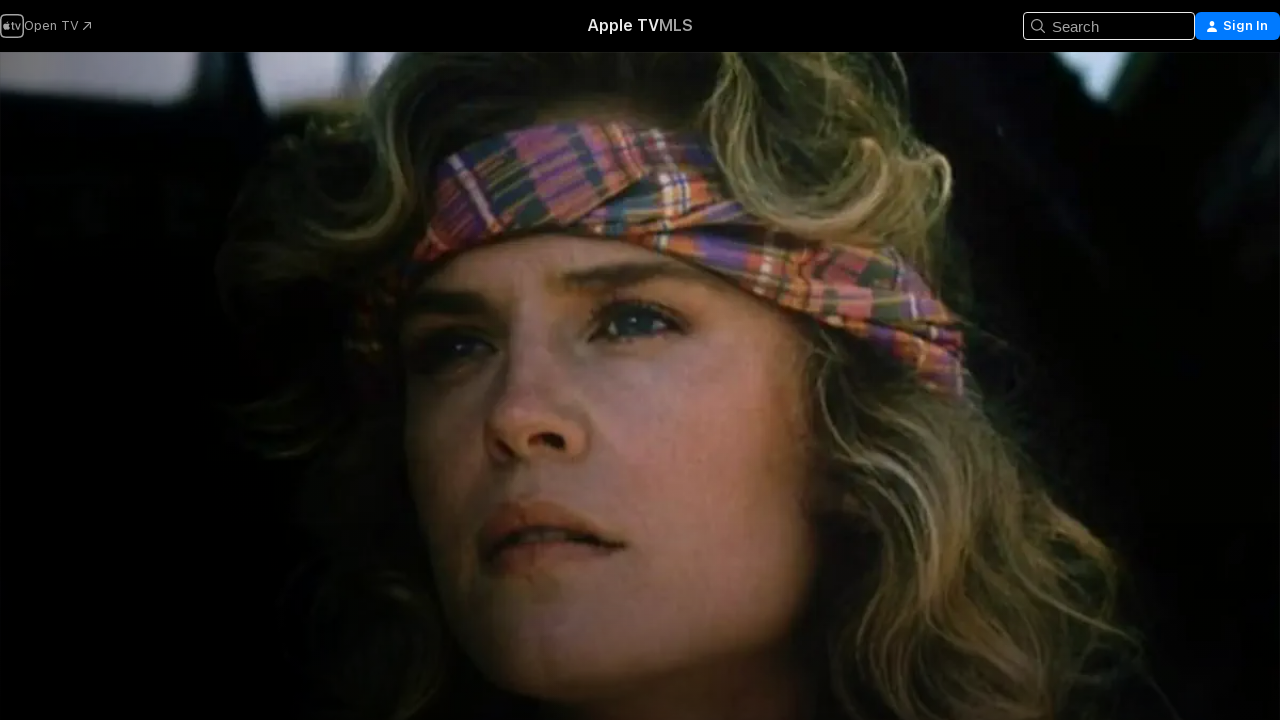

--- FILE ---
content_type: text/html
request_url: https://tv.apple.com/us/movie/the-hills-have-eyes-part-2/umc.cmc.12r17ixw09sinvn6d0037hh79
body_size: 36533
content:
<!DOCTYPE html>
<html dir="ltr" lang="en-US">
    <head>
        <meta charset="utf-8" />
        <meta http-equiv="X-UA-Compatible" content="IE=edge" />
        <meta name="viewport" content="width=device-width,initial-scale=1" />
        <meta name="applicable-device" content="pc,mobile" />
        <meta name="referrer" content="strict-origin" />

        <link
            rel="apple-touch-icon"
            sizes="180x180"
            href="/assets/favicon/favicon-180.png"
        />
        <link
            rel="icon"
            type="image/png"
            sizes="32x32"
            href="/assets/favicon/favicon-32.png"
        />
        <link
            rel="icon"
            type="image/png"
            sizes="16x16"
            href="/assets/favicon/favicon-16.png"
        />
        <link rel="manifest" href="/manifest.json" />

        <title>‎The Hills Have Eyes, Part 2 - Apple TV</title><!-- HEAD_svelte-1f6k8o2_START --><meta name="version" content="2550.14.0-external"><!-- HEAD_svelte-1f6k8o2_END --><!-- HEAD_svelte-1frznod_START --><link rel="preconnect" href="//www.apple.com/wss/fonts" crossorigin="anonymous"><link rel="stylesheet" as="style" href="//www.apple.com/wss/fonts?families=SF+Pro,v4%7CSF+Pro+Icons,v1&amp;display=swap" type="text/css" referrerpolicy="strict-origin-when-cross-origin"><!-- HEAD_svelte-1frznod_END --><!-- HEAD_svelte-eg3hvx_START -->    <meta name="description" content="Years after the original massacre, everyone's favorite desert-dwelling mutant cannibals emerge from the hills in search of dinner in this gruesome seq…">  <link rel="canonical" href="https://tv.apple.com/us/movie/the-hills-have-eyes-part-2/umc.cmc.12r17ixw09sinvn6d0037hh79">       <meta name="apple:content_id" content="umc.cmc.12r17ixw09sinvn6d0037hh79"> <meta name="apple:title" content="The Hills Have Eyes, Part 2"> <meta name="apple:description" content="Horror · Thriller">   <meta property="og:title" content="The Hills Have Eyes, Part 2 - Apple TV"> <meta property="og:description" content="Years after the original massacre, everyone's favorite desert-dwelling mutant cannibals emerge from the hills in search of dinner in this gruesome seq…"> <meta property="og:site_name" content="Apple TV"> <meta property="og:url" content="https://tv.apple.com/us/movie/the-hills-have-eyes-part-2/umc.cmc.12r17ixw09sinvn6d0037hh79"> <meta property="og:image" content="https://is1-ssl.mzstatic.com/image/thumb/Video123/v4/48/e8/34/48e83491-c54d-8bf0-924e-be100a82256d/ARROW_THE_HILLS_HAVE_EYES_2_2019.png/1200x675CA.TVA23C01.jpg"> <meta property="og:image:secure_url" content="https://is1-ssl.mzstatic.com/image/thumb/Video123/v4/48/e8/34/48e83491-c54d-8bf0-924e-be100a82256d/ARROW_THE_HILLS_HAVE_EYES_2_2019.png/1200x675CA.TVA23C01.jpg"> <meta property="og:image:alt" content="The Hills Have Eyes, Part 2 - Apple TV"> <meta property="og:image:width" content="1200"> <meta property="og:image:height" content="675"> <meta property="og:image:type" content="image/jpg"> <meta property="og:type" content="video.movie"> <meta property="og:locale" content="en_US"> <meta property="og:video" content="https://play.itunes.apple.com/WebObjects/MZPlay.woa/hls/playlist.m3u8?cc=US&amp;a=1480851808&amp;id=61877122&amp;l=en-US&amp;aec=HD"> <meta property="og:video:secure_url" content="https://play.itunes.apple.com/WebObjects/MZPlay.woa/hls/playlist.m3u8?cc=US&amp;a=1480851808&amp;id=61877122&amp;l=en-US&amp;aec=HD"> <meta property="og:video:height" content="720"> <meta property="og:video:width" content="1280"> <meta property="og:video:type" content="application/x-mpegURL"> <meta property="og:video:actor" content="Robert Houston"><meta property="og:video:actor" content="Tamara Stafford"><meta property="og:video:actor" content="Kevin Spirtas"> <meta property="og:video:director" content="Wes Craven">  <meta property="og:video:release_date" content="1985-08-02T00:00:00.000Z"> <meta property="og:video:duration" content="5400">   <meta name="twitter:title" content="The Hills Have Eyes, Part 2 - Apple TV"> <meta name="twitter:description" content="Years after the original massacre, everyone's favorite desert-dwelling mutant cannibals emerge from the hills in search of dinner in this gruesome seq…"> <meta name="twitter:site" content="@AppleTV"> <meta name="twitter:image" content="https://is1-ssl.mzstatic.com/image/thumb/Video123/v4/48/e8/34/48e83491-c54d-8bf0-924e-be100a82256d/ARROW_THE_HILLS_HAVE_EYES_2_2019.png/1200x675CA.TVA23C01.jpg"> <meta name="twitter:image:alt" content="The Hills Have Eyes, Part 2 - Apple TV"> <meta name="twitter:card" content="summary_large_image">    <script type="application/ld+json" data-svelte-h="svelte-akop8n">{
                "@context": "https://schema.org",
                "@id": "https://tv.apple.com/#organization",
                "@type": "Organization",
                "name": "Apple TV",
                "url": "https://tv.apple.com",
                "logo": "https://tv.apple.com/assets/knowledge-graph/tv.png",
                "sameAs": [
                    "https://www.wikidata.org/wiki/Q270285",
                    "https://twitter.com/AppleTV",
                    "https://www.instagram.com/appletv/",
                    "https://www.facebook.com/appletv/",
                    "https://www.youtube.com/AppleTV",
                    "https://giphy.com/appletv"
                ],
                "parentOrganization": {
                    "@type": "Organization",
                    "name": "Apple",
                    "@id": "https://www.apple.com/#organization",
                    "url": "https://www.apple.com/"
                }
            }</script>    <!-- HTML_TAG_START -->
                <script id=schema:movie type="application/ld+json">
                    {"@context":"https://schema.org","@type":"Movie","actor":[{"@type":"Person","name":"Robert Houston"},{"@type":"Person","name":"Tamara Stafford"},{"@type":"Person","name":"Kevin Spirtas"}],"datePublished":"1985-08-02T00:00:00.000Z","description":"Years after the original massacre, everyone's favorite desert-dwelling mutant cannibals emerge from the hills in search of dinner in this gruesome seq…","director":[{"@type":"Person","name":"Wes Craven"}],"image":"https://is1-ssl.mzstatic.com/image/thumb/Video123/v4/48/e8/34/48e83491-c54d-8bf0-924e-be100a82256d/ARROW_THE_HILLS_HAVE_EYES_2_2019.png/1200x675CA.TVA23C01.jpg","name":"The Hills Have Eyes, Part 2"}
                </script>
                <!-- HTML_TAG_END -->   <!-- HTML_TAG_START -->
                <script id=schema:breadcrumb-list name=schema:breadcrumb-list type="application/ld+json">
                    {"@context":"https://schema.org","@type":"BreadcrumbList","itemListElement":[{"@type":"ListItem","position":1,"item":{"@id":"https://tv.apple.com","name":"Apple TV"}},{"@type":"ListItem","position":2,"item":{"@id":"https://tv.apple.com/us/movie/the-hills-have-eyes-part-2/umc.cmc.12r17ixw09sinvn6d0037hh79","name":"The Hills Have Eyes, Part 2"}}]}
                </script>
                <!-- HTML_TAG_END --> <!-- HEAD_svelte-eg3hvx_END -->
      <script type="module" crossorigin src="/assets/main~DCQmA0IneM.js"></script>
      <link rel="modulepreload" crossorigin href="/assets/CommerceModalContainer~ahkFHdAgIi.js">
      <link rel="stylesheet" crossorigin href="/assets/CommerceModalContainer~dMB8zhtE3w.css">
      <link rel="stylesheet" crossorigin href="/assets/main~C4ibcj_vaK.css">
      <script type="module">import.meta.url;import("_").catch(()=>1);async function* g(){};window.__vite_is_modern_browser=true;</script>
      <script type="module">!function(){if(window.__vite_is_modern_browser)return;console.warn("vite: loading legacy chunks, syntax error above and the same error below should be ignored");var e=document.getElementById("vite-legacy-polyfill"),n=document.createElement("script");n.src=e.src,n.onload=function(){System.import(document.getElementById('vite-legacy-entry').getAttribute('data-src'))},document.body.appendChild(n)}();</script>
    </head>
    <body>
        <script src="/assets/focus-visible/focus-visible.min.js"></script>
        <script
            async
            src="/includes/js-cdn/musickit/v3/amp/mediakit.js"
        ></script>
        <script
            type="module"
            async
            src="/includes/js-cdn/musickit/v3/components/musickit-components/musickit-components.esm.js"
        ></script>
        <script
            nomodule
            async
            src="/includes/js-cdn/musickit/v3/components/musickit-components/musickit-components.js"
        ></script>
        <svg style="display: none" xmlns="http://www.w3.org/2000/svg">
            <symbol id="play-circle-fill" viewBox="0 0 60 60">
                <path
                    class="icon-circle-fill__circle"
                    fill="var(--iconCircleFillBG, transparent)"
                    d="M30 60c16.411 0 30-13.617 30-30C60 13.588 46.382 0 29.971 0 13.588 0 .001 13.588.001 30c0 16.383 13.617 30 30 30Z"
                />
                <path
                    fill="var(--iconFillArrow, var(--keyColor, black))"
                    d="M24.411 41.853c-1.41.853-3.028.177-3.028-1.294V19.47c0-1.44 1.735-2.058 3.028-1.294l17.265 10.235a1.89 1.89 0 0 1 0 3.265L24.411 41.853Z"
                />
            </symbol>
        </svg>
        <div class="body-container">
               <div class="app-container svelte-ksk4wg" data-testid="app-container"><div data-testid="header" class="header header--color svelte-17u3p6w"><div class="header__contents svelte-17u3p6w"><div class="header__open svelte-17u3p6w"></div> <div class="header__tabs svelte-17u3p6w"></div> <div class="header__controls svelte-17u3p6w"><div class="header__search svelte-17u3p6w"><div class="search-input search-input--overrides svelte-1m14fku menu" data-testid="search-input"><div data-testid="amp-search-input" aria-controls="search-suggestions" aria-expanded="false" aria-haspopup="listbox" aria-owns="search-suggestions" class="search-input-container svelte-rg26q6" tabindex="-1" role=""><div class="flex-container svelte-rg26q6"><form id="search-input-form" class="svelte-rg26q6"><svg width="16" height="16" viewBox="0 0 16 16" class="search-svg" aria-hidden="true"><path d="M11.87 10.835q.027.022.051.047l3.864 3.863a.735.735 0 1 1-1.04 1.04l-3.863-3.864-.047-.051a6.667 6.667 0 1 1 1.035-1.035M6.667 12a5.333 5.333 0 1 0 0-10.667 5.333 5.333 0 0 0 0 10.667"></path></svg> <input value="" aria-autocomplete="list" aria-multiline="false" aria-controls="search-suggestions" aria-label="Search" placeholder="Search" spellcheck="false" autocomplete="off" autocorrect="off" autocapitalize="off" type="text" inputmode="search" class="search-input__text-field svelte-rg26q6" data-testid="search-input__text-field"></form> </div> <div data-testid="search-scope-bar"></div>   </div> </div></div> <div class="auth-content svelte-114v0sv" data-testid="auth-content"> <button tabindex="0" data-testid="sign-in-button" class="commerce-button signin svelte-jf121i"><svg width="10" height="11" viewBox="0 0 10 11" class="auth-icon"><path d="M5 5.295c-1.296 0-2.385-1.176-2.385-2.678C2.61 1.152 3.716 0 5 0c1.29 0 2.39 1.128 2.39 2.611C7.39 4.12 6.297 5.295 5 5.295M1.314 11C.337 11 0 10.698 0 10.144c0-1.55 1.929-3.685 5-3.685 3.065 0 5 2.135 5 3.685 0 .554-.337.856-1.314.856z"></path></svg> <span class="button-text">Sign In</span> </button> </div></div></div>  </div>   <div id="scrollable-page" class="scrollable-page svelte-xmtc6f" data-main-content data-testid="main-section" aria-hidden="false"><main data-testid="main" class="svelte-1vdwh3d"><div class="content-container svelte-1vdwh3d" data-testid="content-container">    <div class="section svelte-190eab9" data-testid="section-container" aria-label=""><div class="section-content" data-testid="section-content"> <div class="product-header__wrapper svelte-119wsvk"><div class="product-header dark svelte-119wsvk" data-type="Movie" data-testid="product-header"><div class="superhero-lockup-container svelte-1etfiyq"><div class="artwork-container svelte-t4o8fn">  <div data-testid="artwork-component" class="artwork-component artwork-component--aspect-ratio artwork-component--orientation-landscape svelte-uduhys    artwork-component--fullwidth    artwork-component--has-borders" style="
            --artwork-bg-color: rgb(8,16,24);
            --aspect-ratio: 1.7777777777777777;
            --placeholder-bg-color: rgb(8,16,24);
       ">   <picture class="svelte-uduhys"><source sizes="1200px" srcset="https://is1-ssl.mzstatic.com/image/thumb/Features123/v4/47/f7/09/47f709f8-51cd-7619-7570-6ecf756f1f7f/mzl.assgjoqp.png/1200x675sr.webp 1200w,https://is1-ssl.mzstatic.com/image/thumb/Features123/v4/47/f7/09/47f709f8-51cd-7619-7570-6ecf756f1f7f/mzl.assgjoqp.png/2400x1350sr.webp 2400w" type="image/webp"> <source sizes="1200px" srcset="https://is1-ssl.mzstatic.com/image/thumb/Features123/v4/47/f7/09/47f709f8-51cd-7619-7570-6ecf756f1f7f/mzl.assgjoqp.png/1200x675sr-60.jpg 1200w,https://is1-ssl.mzstatic.com/image/thumb/Features123/v4/47/f7/09/47f709f8-51cd-7619-7570-6ecf756f1f7f/mzl.assgjoqp.png/2400x1350sr-60.jpg 2400w" type="image/jpeg"> <img alt="" class="artwork-component__contents artwork-component__image svelte-uduhys" src="/assets/artwork/1x1.gif" role="presentation" decoding="async" width="1200" height="675" fetchpriority="high" style="opacity: 1;"></picture> </div> <div class="video-container svelte-t4o8fn">  <div class="background-video svelte-15ycd5v" data-testid="background-video"><div class="video-control__container svelte-1mqmv95" data-testid="video-control-container" aria-hidden="true"><button class="video-control__pause svelte-1mqmv95" data-testid="video-control-pause" aria-hidden="true" aria-label="Play Preview" tabindex="0"><svg xmlns="http://www.w3.org/2000/svg" class="icon" viewBox="0 0 28 28"><path d="M14.504 26.946c6.83 0 12.442-5.612 12.442-12.442 0-6.843-5.612-12.454-12.455-12.454-6.83 0-12.441 5.611-12.441 12.454 0 6.83 5.611 12.442 12.454 12.442m0-.965c-6.348 0-11.49-5.142-11.49-11.477s5.142-11.49 11.477-11.49c6.348 0 11.49 5.155 11.49 11.49s-5.142 11.477-11.477 11.477m-2.475-6.5 7.287-4.393c.444-.28.444-.85 0-1.117l-7.287-4.443c-.432-.254-.965-.039-.965.431v9.09c0 .47.52.698.965.432"></path></svg></button> <button class="video-control__mute svelte-1mqmv95" data-testid="video-control-mute" aria-hidden="true" aria-label="Unmute Preview"><svg xmlns="http://www.w3.org/2000/svg" class="icon" viewBox="0 0 28 28"><path d="M14.504 26.946c6.83 0 12.442-5.612 12.442-12.442 0-6.843-5.612-12.454-12.455-12.454-6.83 0-12.441 5.611-12.441 12.454 0 6.83 5.611 12.442 12.454 12.442m0-.965c-6.348 0-11.49-5.142-11.49-11.477s5.142-11.49 11.477-11.49c6.348 0 11.49 5.155 11.49 11.49s-5.142 11.477-11.477 11.477m6.957-4.533c.152-.165.152-.393 0-.545L8.068 7.496a.383.383 0 0 0-.546 0 .36.36 0 0 0 0 .533l13.406 13.42c.14.152.393.164.533 0m-4.278-5.738V9.26c0-.291-.165-.532-.47-.532-.228 0-.38.127-.559.279L13.273 11.8zm-.47 4.507c.254 0 .394-.178.419-.419l.025-1.32-6.322-6.284h-.38c-.483.038-.89.47-.89.99v2.64c0 .635.483 1.118 1.092 1.118h2.159c.101 0 .177.025.254.088l3.084 2.933c.166.14.343.254.56.254"></path></svg></button>  </div> <amp-background-video fit="cover" muted aria-hidden="true"></amp-background-video></div></div>  </div> <div class="container dark svelte-1nh6wvs page-header"><article class="lockup svelte-1nh6wvs"><header class="svelte-1nh6wvs">  <div class="content-logo svelte-1nh6wvs"><h1 class="visually-hidden svelte-1nh6wvs">The Hills Have Eyes, Part 2</h1> <div style="display: contents; --picture-max-height:81px; --picture-max-width:216px;">  <picture class="picture svelte-1fyueul"><source srcset="https://is1-ssl.mzstatic.com/image/thumb/Features113/v4/40/0c/a6/400ca6e6-3a6e-e147-1128-6d953f6de8f3/zfm11202584205488613545.png/216x81.png 216w,https://is1-ssl.mzstatic.com/image/thumb/Features113/v4/40/0c/a6/400ca6e6-3a6e-e147-1128-6d953f6de8f3/zfm11202584205488613545.png/432x162.png 432w" type="image/png"><source srcset="https://is1-ssl.mzstatic.com/image/thumb/Features113/v4/40/0c/a6/400ca6e6-3a6e-e147-1128-6d953f6de8f3/zfm11202584205488613545.png/216x81.webp 216w,https://is1-ssl.mzstatic.com/image/thumb/Features113/v4/40/0c/a6/400ca6e6-3a6e-e147-1128-6d953f6de8f3/zfm11202584205488613545.png/432x162.webp 432w" type="image/webp"> <img alt="The Hills Have Eyes, Part 2" loading="lazy" src="/assets/artwork/1x1.gif" class="svelte-1fyueul"> </picture></div></div>  <div class="metadata svelte-1nh6wvs"> <div style="display: contents; --metadata-list-line-clamp:1;"><span class="metadata-list svelte-i707bi" data-testid="metadata-list"><span>Movie</span>  · <span>Horror</span>  · <span>Thriller</span>  </span></div> <div style="display: contents; --display:contents; --opacity:1;"><ul class="badge-row light svelte-nd7koe" data-testid="metadata-badges"><li class="badge badge--rating rating--r svelte-nd7koe" aria-label="Rated R"><span aria-hidden="true" data-rating="R" class="svelte-nd7koe"></span> </li> </ul></div></div></header> <div class="description svelte-1nh6wvs"><span class="svelte-1nh6wvs"><div style="display: contents; --moreTextColorOverride:var(--keyColor);">  <div class="truncate-wrapper svelte-1ji3yu5"><p data-testid="truncate-text" dir="auto" class="content svelte-1ji3yu5  title-3" style="--lines: 2; --line-height: var(--lineHeight, 16); --link-length: 4;"><!-- HTML_TAG_START -->Years after the original massacre, everyone's favorite desert-dwelling mutant cannibals emerge from the hills in search of dinner in this gruesome sequel to the classic drive-in shocker directed by horror maestro Wes Craven!<!-- HTML_TAG_END --></p> </div> </div></span></div> <div class="details svelte-1nh6wvs"><span class="metadata-list svelte-i707bi" data-testid="metadata-list"><span>1985</span>  · <span>1h 30m</span>  </span> <div style="display: contents; --display:contents; --opacity:0.8;"><ul class="badge-row light svelte-nd7koe" data-testid="metadata-badges"><li class="badge badge--rotten-tomatoes rotten svelte-nd7koe" aria-label="Rotten Tomatoes Rating 13"><span aria-hidden="true" class="svelte-nd7koe">13%</span> </li><li class="badge badge--hd svelte-nd7koe" aria-label="High Definition"><span aria-hidden="true" class="svelte-nd7koe"></span> </li><li class="badge badge--cc svelte-nd7koe" aria-label="Closed Captioning"><span aria-hidden="true" class="svelte-nd7koe"></span> </li> </ul></div></div> </article>    <div class="personnel svelte-1nh6wvs"><div><span class="personnel-title svelte-1nh6wvs">Starring</span> <span class="personnel-list svelte-1nh6wvs"><span class="person svelte-1nh6wvs"><a href="https://tv.apple.com/us/person/robert-houston/umc.cpc.2ejf23hqemouw57eyi0ejiaas" class="person-link svelte-1nh6wvs">Robert Houston</a><span class="person-separator svelte-1nh6wvs">,  </span></span><span class="person svelte-1nh6wvs"><a href="https://tv.apple.com/us/person/tamara-stafford/umc.cpc.71zmz0665weyvr510kphb5b6p" class="person-link svelte-1nh6wvs">Tamara Stafford</a><span class="person-separator svelte-1nh6wvs">,  </span></span><span class="person svelte-1nh6wvs"><a href="https://tv.apple.com/us/person/kevin-spirtas/umc.cpc.653thjgwg9zn5enm9lhpxjqei" class="person-link svelte-1nh6wvs">Kevin Spirtas</a></span></span> </div><div><span class="personnel-title svelte-1nh6wvs">Director</span> <span class="personnel-list svelte-1nh6wvs"><span class="person svelte-1nh6wvs"><a href="https://tv.apple.com/us/person/wes-craven/umc.cpc.5hvtegqho2mjqape54knpmsiu" class="person-link svelte-1nh6wvs">Wes Craven</a></span></span> </div></div> </div> </div></div> </div></div> </div><div class="section svelte-190eab9   with-bottom-spacing   display-separator" data-testid="section-container" aria-label="Trailers"><div class="section-content" data-testid="section-content"><div class="rich-lockup-shelf-header svelte-1l4rc8w"><div class="header svelte-rnrb59">  <div class="header-title-wrapper svelte-rnrb59">   <h2 class="title svelte-rnrb59 title-link" data-testid="header-title"><a href="https://tv.apple.com/us/shelf/trailers/uts.col.Trailers.umc.cmc.12r17ixw09sinvn6d0037hh79" class="title__button svelte-rnrb59" role="link" tabindex="0"><span class="dir-wrapper" dir="auto">Trailers</span> <svg xmlns="http://www.w3.org/2000/svg" class="chevron" viewBox="0 0 64 64" aria-hidden="true"><path d="M19.817 61.863c1.48 0 2.672-.515 3.702-1.546l24.243-23.63c1.352-1.385 1.996-2.737 2.028-4.443 0-1.674-.644-3.09-2.028-4.443L23.519 4.138c-1.03-.998-2.253-1.513-3.702-1.513-2.994 0-5.409 2.382-5.409 5.344 0 1.481.612 2.833 1.739 3.96l20.99 20.347-20.99 20.283c-1.127 1.126-1.739 2.478-1.739 3.96 0 2.93 2.415 5.344 5.409 5.344"></path></svg></a></h2> </div>   </div> </div> <div>   <div class="shelf"><section data-testid="shelf-component" class="shelf-grid shelf-grid--onhover svelte-12rmzef" style="
            --grid-max-content-xsmall: 200px; --grid-column-gap-xsmall: 10px; --grid-row-gap-xsmall: 24px; --grid-small: 3; --grid-column-gap-small: 20px; --grid-row-gap-small: 24px; --grid-medium: 4; --grid-column-gap-medium: 20px; --grid-row-gap-medium: 24px; --grid-large: 5; --grid-column-gap-large: 20px; --grid-row-gap-large: 24px; --grid-xlarge: 5; --grid-column-gap-xlarge: 20px; --grid-row-gap-xlarge: 24px;
            --grid-type: C;
            --grid-rows: 1;
            --standard-lockup-shadow-offset: 15px;
            
        "> <div class="shelf-grid__body svelte-12rmzef" data-testid="shelf-body">   <button disabled aria-label="Previous Page" type="button" class="shelf-grid-nav__arrow shelf-grid-nav__arrow--left svelte-1xmivhv" data-testid="shelf-button-left" style="--offset: 0px;"><svg xmlns="http://www.w3.org/2000/svg" viewBox="0 0 9 31"><path d="M5.275 29.46a1.61 1.61 0 0 0 1.456 1.077c1.018 0 1.772-.737 1.772-1.737 0-.526-.277-1.186-.449-1.62l-4.68-11.912L8.05 3.363c.172-.442.45-1.116.45-1.625A1.7 1.7 0 0 0 6.728.002a1.6 1.6 0 0 0-1.456 1.09L.675 12.774c-.301.775-.677 1.744-.677 2.495 0 .754.376 1.705.677 2.498L5.272 29.46Z"></path></svg></button> <ul slot="shelf-content" class="shelf-grid__list shelf-grid__list--grid-type-C shelf-grid__list--grid-rows-1 svelte-12rmzef" role="list" tabindex="-1" data-testid="shelf-item-list">   <li class="shelf-grid__list-item svelte-12rmzef" data-index="0" aria-hidden="true"><div class="svelte-12rmzef"><div slot="item" class="svelte-5fmy7e">  <a class="lockup svelte-93u9ds lockup--with-action" href="https://tv.apple.com/us/clip/the-hills-have-eyes-part-2/umc.cmc.4axhjj7spryd1h40dtzneqbly?targetId=umc.cmc.12r17ixw09sinvn6d0037hh79&amp;targetType=Movie" aria-label="The Hills Have Eyes Part 2" data-testid="lockup" style="--lockup-aspect-ratio: 16/9; --lockup-border-radius: 14px; --lockup-chin-height: 30px;"><div class="grid svelte-93u9ds" data-testid="lockup-grid"><div class="artwork svelte-93u9ds" data-testid="artwork">  <div data-testid="artwork-component" class="artwork-component artwork-component--aspect-ratio artwork-component--orientation-landscape svelte-uduhys    artwork-component--fullwidth    artwork-component--has-borders" style="
            --artwork-bg-color: #000000;
            --aspect-ratio: 1.5384615384615385;
            --placeholder-bg-color: #000000;
       ">   <picture class="svelte-uduhys"><source sizes=" (max-width:1319px) 290px,(min-width:1320px) and (max-width:1679px) 340px,340px" srcset="https://is1-ssl.mzstatic.com/image/thumb/Video123/v4/04/06/90/04069061-9867-ccab-c379-cf9891fedc9a/Job4ecd7816-042f-4b6a-8a21-be72ba152b0e-104011870-PreviewImage_preview_image_video_sdr-Time1568993846508.png/290x193KF.TVALC02.webp?color=000000&amp;style=m 290w,https://is1-ssl.mzstatic.com/image/thumb/Video123/v4/04/06/90/04069061-9867-ccab-c379-cf9891fedc9a/Job4ecd7816-042f-4b6a-8a21-be72ba152b0e-104011870-PreviewImage_preview_image_video_sdr-Time1568993846508.png/340x221KF.TVALC02.webp?color=000000&amp;style=m 340w,https://is1-ssl.mzstatic.com/image/thumb/Video123/v4/04/06/90/04069061-9867-ccab-c379-cf9891fedc9a/Job4ecd7816-042f-4b6a-8a21-be72ba152b0e-104011870-PreviewImage_preview_image_video_sdr-Time1568993846508.png/580x386KF.TVALC02.webp?color=000000&amp;style=m 580w,https://is1-ssl.mzstatic.com/image/thumb/Video123/v4/04/06/90/04069061-9867-ccab-c379-cf9891fedc9a/Job4ecd7816-042f-4b6a-8a21-be72ba152b0e-104011870-PreviewImage_preview_image_video_sdr-Time1568993846508.png/680x442KF.TVALC02.webp?color=000000&amp;style=m 680w" type="image/webp"> <source sizes=" (max-width:1319px) 290px,(min-width:1320px) and (max-width:1679px) 340px,340px" srcset="https://is1-ssl.mzstatic.com/image/thumb/Video123/v4/04/06/90/04069061-9867-ccab-c379-cf9891fedc9a/Job4ecd7816-042f-4b6a-8a21-be72ba152b0e-104011870-PreviewImage_preview_image_video_sdr-Time1568993846508.png/290x193KF.TVALC02-60.jpg?color=000000&amp;style=m 290w,https://is1-ssl.mzstatic.com/image/thumb/Video123/v4/04/06/90/04069061-9867-ccab-c379-cf9891fedc9a/Job4ecd7816-042f-4b6a-8a21-be72ba152b0e-104011870-PreviewImage_preview_image_video_sdr-Time1568993846508.png/340x221KF.TVALC02-60.jpg?color=000000&amp;style=m 340w,https://is1-ssl.mzstatic.com/image/thumb/Video123/v4/04/06/90/04069061-9867-ccab-c379-cf9891fedc9a/Job4ecd7816-042f-4b6a-8a21-be72ba152b0e-104011870-PreviewImage_preview_image_video_sdr-Time1568993846508.png/580x386KF.TVALC02-60.jpg?color=000000&amp;style=m 580w,https://is1-ssl.mzstatic.com/image/thumb/Video123/v4/04/06/90/04069061-9867-ccab-c379-cf9891fedc9a/Job4ecd7816-042f-4b6a-8a21-be72ba152b0e-104011870-PreviewImage_preview_image_video_sdr-Time1568993846508.png/680x442KF.TVALC02-60.jpg?color=000000&amp;style=m 680w" type="image/jpeg"> <img alt="The Hills Have Eyes Part 2" class="artwork-component__contents artwork-component__image svelte-uduhys" loading="lazy" src="/assets/artwork/1x1.gif" decoding="async" width="340" height="221" fetchpriority="auto" style="opacity: 1;"></picture> </div></div>  <div class="metadata svelte-w6gptj"><div class="legibility-gradient svelte-w6gptj"></div> <div class="title svelte-w6gptj">The Hills Have Eyes Part 2</div> <div class="progress-and-attribution svelte-gsgqar"><div class="play-state svelte-gsgqar"><svg xmlns="http://www.w3.org/2000/svg" viewBox="0 0 89.893 120" class="play-icon"><path d="M12.461 94.439c0 5.33 3.149 7.927 6.94 7.927 1.617 0 3.36-.495 5.005-1.409l57.665-33.658c4.198-2.469 5.903-4.317 5.903-7.331 0-3.013-1.705-4.861-5.903-7.33L24.406 18.98c-1.645-.915-3.388-1.41-5.005-1.41-3.791 0-6.94 2.598-6.94 7.927z"></path></svg></div>  <div class="duration svelte-gsgqar">Horror</div> <div class="context-menu svelte-gsgqar"><amp-contextual-menu-button config="[object Object]" class="svelte-1sn4kz"> <span aria-label="MORE" class="more-button svelte-1sn4kz more-button--platter" data-testid="more-button" slot="trigger-content"><svg width="28" height="28" viewBox="0 0 28 28" class="glyph" xmlns="http://www.w3.org/2000/svg"><circle fill="var(--iconCircleFill, transparent)" cx="14" cy="14" r="14"></circle><path fill="var(--iconEllipsisFill, white)" d="M10.105 14c0-.87-.687-1.55-1.564-1.55-.862 0-1.557.695-1.557 1.55 0 .848.695 1.55 1.557 1.55.855 0 1.564-.702 1.564-1.55zm5.437 0c0-.87-.68-1.55-1.542-1.55A1.55 1.55 0 0012.45 14c0 .848.695 1.55 1.55 1.55.848 0 1.542-.702 1.542-1.55zm5.474 0c0-.87-.687-1.55-1.557-1.55-.87 0-1.564.695-1.564 1.55 0 .848.694 1.55 1.564 1.55.848 0 1.557-.702 1.557-1.55z"></path></svg></span> </amp-contextual-menu-button></div> </div></div>  </div> </a></div> </div></li> </ul> <button aria-label="Next Page" type="button" class="shelf-grid-nav__arrow shelf-grid-nav__arrow--right svelte-1xmivhv" data-testid="shelf-button-right" style="--offset: 0px;"><svg xmlns="http://www.w3.org/2000/svg" viewBox="0 0 9 31"><path d="M5.275 29.46a1.61 1.61 0 0 0 1.456 1.077c1.018 0 1.772-.737 1.772-1.737 0-.526-.277-1.186-.449-1.62l-4.68-11.912L8.05 3.363c.172-.442.45-1.116.45-1.625A1.7 1.7 0 0 0 6.728.002a1.6 1.6 0 0 0-1.456 1.09L.675 12.774c-.301.775-.677 1.744-.677 2.495 0 .754.376 1.705.677 2.498L5.272 29.46Z"></path></svg></button></div> </section> </div></div></div> </div><div class="section svelte-190eab9   with-bottom-spacing   display-separator" data-testid="section-container" aria-label="Related"><div class="section-content" data-testid="section-content"><div class="rich-lockup-shelf-header svelte-1l4rc8w"><div class="header svelte-rnrb59">  <div class="header-title-wrapper svelte-rnrb59">   <h2 class="title svelte-rnrb59 title-link" data-testid="header-title"><a href="https://tv.apple.com/us/shelf/related/uts.col.ContentRelated.umc.cmc.12r17ixw09sinvn6d0037hh79" class="title__button svelte-rnrb59" role="link" tabindex="0"><span class="dir-wrapper" dir="auto">Related</span> <svg xmlns="http://www.w3.org/2000/svg" class="chevron" viewBox="0 0 64 64" aria-hidden="true"><path d="M19.817 61.863c1.48 0 2.672-.515 3.702-1.546l24.243-23.63c1.352-1.385 1.996-2.737 2.028-4.443 0-1.674-.644-3.09-2.028-4.443L23.519 4.138c-1.03-.998-2.253-1.513-3.702-1.513-2.994 0-5.409 2.382-5.409 5.344 0 1.481.612 2.833 1.739 3.96l20.99 20.347-20.99 20.283c-1.127 1.126-1.739 2.478-1.739 3.96 0 2.93 2.415 5.344 5.409 5.344"></path></svg></a></h2> </div>   </div> </div> <div>   <div class="shelf"><section data-testid="shelf-component" class="shelf-grid shelf-grid--onhover svelte-12rmzef" style="
            --grid-max-content-xsmall: 144px; --grid-column-gap-xsmall: 10px; --grid-row-gap-xsmall: 24px; --grid-small: 5; --grid-column-gap-small: 20px; --grid-row-gap-small: 24px; --grid-medium: 6; --grid-column-gap-medium: 20px; --grid-row-gap-medium: 24px; --grid-large: 8; --grid-column-gap-large: 20px; --grid-row-gap-large: 24px; --grid-xlarge: 8; --grid-column-gap-xlarge: 20px; --grid-row-gap-xlarge: 24px;
            --grid-type: I;
            --grid-rows: 1;
            --standard-lockup-shadow-offset: 15px;
            
        "> <div class="shelf-grid__body svelte-12rmzef" data-testid="shelf-body">   <button disabled aria-label="Previous Page" type="button" class="shelf-grid-nav__arrow shelf-grid-nav__arrow--left svelte-1xmivhv" data-testid="shelf-button-left" style="--offset: 0px;"><svg xmlns="http://www.w3.org/2000/svg" viewBox="0 0 9 31"><path d="M5.275 29.46a1.61 1.61 0 0 0 1.456 1.077c1.018 0 1.772-.737 1.772-1.737 0-.526-.277-1.186-.449-1.62l-4.68-11.912L8.05 3.363c.172-.442.45-1.116.45-1.625A1.7 1.7 0 0 0 6.728.002a1.6 1.6 0 0 0-1.456 1.09L.675 12.774c-.301.775-.677 1.744-.677 2.495 0 .754.376 1.705.677 2.498L5.272 29.46Z"></path></svg></button> <ul slot="shelf-content" class="shelf-grid__list shelf-grid__list--grid-type-I shelf-grid__list--grid-rows-1 svelte-12rmzef" role="list" tabindex="-1" data-testid="shelf-item-list">   <li class="shelf-grid__list-item svelte-12rmzef" data-index="0" aria-hidden="true"><div class="svelte-12rmzef"><div slot="item" class="svelte-5fmy7e">  <a class="lockup svelte-93u9ds" href="https://tv.apple.com/us/movie/the-hills-have-eyes/umc.cmc.qq0k4uh0h44buehtmd8vxz5m" aria-label="The Hills Have Eyes" data-testid="lockup" style="--lockup-aspect-ratio: 2/3; --lockup-border-radius: 14px; --lockup-chin-height: 0px;"><div class="grid svelte-93u9ds grid--no-chin" data-testid="lockup-grid"><div class="artwork svelte-93u9ds" data-testid="artwork">  <div data-testid="artwork-component" class="artwork-component artwork-component--aspect-ratio artwork-component--orientation-portrait svelte-uduhys    artwork-component--fullwidth    artwork-component--has-borders" style="
            --artwork-bg-color: rgb(50,1,0);
            --aspect-ratio: 0.6666666666666666;
            --placeholder-bg-color: rgb(50,1,0);
       ">   <picture class="svelte-uduhys"><source sizes="225px" srcset="https://is1-ssl.mzstatic.com/image/thumb/Video116/v4/98/00/e3/9800e385-92b6-6193-449c-d9ed7c5714b5/pr_source.png/225x338CA.TVA23C01.webp 225w,https://is1-ssl.mzstatic.com/image/thumb/Video116/v4/98/00/e3/9800e385-92b6-6193-449c-d9ed7c5714b5/pr_source.png/450x676CA.TVA23C01.webp 450w" type="image/webp"> <source sizes="225px" srcset="https://is1-ssl.mzstatic.com/image/thumb/Video116/v4/98/00/e3/9800e385-92b6-6193-449c-d9ed7c5714b5/pr_source.png/225x338CA.TVA23C01-60.jpg 225w,https://is1-ssl.mzstatic.com/image/thumb/Video116/v4/98/00/e3/9800e385-92b6-6193-449c-d9ed7c5714b5/pr_source.png/450x676CA.TVA23C01-60.jpg 450w" type="image/jpeg"> <img alt="The Hills Have Eyes" class="artwork-component__contents artwork-component__image svelte-uduhys" loading="lazy" src="/assets/artwork/1x1.gif" decoding="async" width="225" height="337" fetchpriority="auto" style="opacity: 1;"></picture> </div></div>     <div class="lockup-scrim svelte-rdhtgn" data-testid="lockup-scrim"></div> <div class="lockup-context-menu svelte-1vr883s" data-testid="lockup-context-menu"><amp-contextual-menu-button config="[object Object]" class="svelte-1sn4kz"> <span aria-label="MORE" class="more-button svelte-1sn4kz more-button--platter  more-button--material" data-testid="more-button" slot="trigger-content"><svg width="28" height="28" viewBox="0 0 28 28" class="glyph" xmlns="http://www.w3.org/2000/svg"><circle fill="var(--iconCircleFill, transparent)" cx="14" cy="14" r="14"></circle><path fill="var(--iconEllipsisFill, white)" d="M10.105 14c0-.87-.687-1.55-1.564-1.55-.862 0-1.557.695-1.557 1.55 0 .848.695 1.55 1.557 1.55.855 0 1.564-.702 1.564-1.55zm5.437 0c0-.87-.68-1.55-1.542-1.55A1.55 1.55 0 0012.45 14c0 .848.695 1.55 1.55 1.55.848 0 1.542-.702 1.542-1.55zm5.474 0c0-.87-.687-1.55-1.557-1.55-.87 0-1.564.695-1.564 1.55 0 .848.694 1.55 1.564 1.55.848 0 1.557-.702 1.557-1.55z"></path></svg></span> </amp-contextual-menu-button></div></div> </a></div> </div></li>   <li class="shelf-grid__list-item svelte-12rmzef" data-index="1" aria-hidden="true"><div class="svelte-12rmzef"><div slot="item" class="svelte-5fmy7e">  <a class="lockup svelte-93u9ds" href="https://tv.apple.com/us/movie/the-hills-have-eyes/umc.cmc.3ordrx7wqxnnan5b94c3omd1q" aria-label="The Hills Have Eyes" data-testid="lockup" style="--lockup-aspect-ratio: 2/3; --lockup-border-radius: 14px; --lockup-chin-height: 0px;"><div class="grid svelte-93u9ds grid--no-chin" data-testid="lockup-grid"><div class="artwork svelte-93u9ds" data-testid="artwork">  <div data-testid="artwork-component" class="artwork-component artwork-component--aspect-ratio artwork-component--orientation-portrait svelte-uduhys    artwork-component--fullwidth    artwork-component--has-borders" style="
            --artwork-bg-color: rgb(3,0,0);
            --aspect-ratio: 0.6666666666666666;
            --placeholder-bg-color: rgb(3,0,0);
       ">   <picture class="svelte-uduhys"><source sizes="225px" srcset="https://is1-ssl.mzstatic.com/image/thumb/Video128/v4/63/3c/b1/633cb1f1-e6df-16e3-8ab8-9236c6b6b425/contsched.sottgfem.lsr/225x338CA.TVA23C01.webp 225w,https://is1-ssl.mzstatic.com/image/thumb/Video128/v4/63/3c/b1/633cb1f1-e6df-16e3-8ab8-9236c6b6b425/contsched.sottgfem.lsr/450x676CA.TVA23C01.webp 450w" type="image/webp"> <source sizes="225px" srcset="https://is1-ssl.mzstatic.com/image/thumb/Video128/v4/63/3c/b1/633cb1f1-e6df-16e3-8ab8-9236c6b6b425/contsched.sottgfem.lsr/225x338CA.TVA23C01-60.jpg 225w,https://is1-ssl.mzstatic.com/image/thumb/Video128/v4/63/3c/b1/633cb1f1-e6df-16e3-8ab8-9236c6b6b425/contsched.sottgfem.lsr/450x676CA.TVA23C01-60.jpg 450w" type="image/jpeg"> <img alt="The Hills Have Eyes" class="artwork-component__contents artwork-component__image svelte-uduhys" loading="lazy" src="/assets/artwork/1x1.gif" decoding="async" width="225" height="337" fetchpriority="auto" style="opacity: 1;"></picture> </div></div>     <div class="lockup-scrim svelte-rdhtgn" data-testid="lockup-scrim"></div> <div class="lockup-context-menu svelte-1vr883s" data-testid="lockup-context-menu"><amp-contextual-menu-button config="[object Object]" class="svelte-1sn4kz"> <span aria-label="MORE" class="more-button svelte-1sn4kz more-button--platter  more-button--material" data-testid="more-button" slot="trigger-content"><svg width="28" height="28" viewBox="0 0 28 28" class="glyph" xmlns="http://www.w3.org/2000/svg"><circle fill="var(--iconCircleFill, transparent)" cx="14" cy="14" r="14"></circle><path fill="var(--iconEllipsisFill, white)" d="M10.105 14c0-.87-.687-1.55-1.564-1.55-.862 0-1.557.695-1.557 1.55 0 .848.695 1.55 1.557 1.55.855 0 1.564-.702 1.564-1.55zm5.437 0c0-.87-.68-1.55-1.542-1.55A1.55 1.55 0 0012.45 14c0 .848.695 1.55 1.55 1.55.848 0 1.542-.702 1.542-1.55zm5.474 0c0-.87-.687-1.55-1.557-1.55-.87 0-1.564.695-1.564 1.55 0 .848.694 1.55 1.564 1.55.848 0 1.557-.702 1.557-1.55z"></path></svg></span> </amp-contextual-menu-button></div></div> </a></div> </div></li>   <li class="shelf-grid__list-item svelte-12rmzef" data-index="2" aria-hidden="true"><div class="svelte-12rmzef"><div slot="item" class="svelte-5fmy7e">  <a class="lockup svelte-93u9ds" href="https://tv.apple.com/us/movie/the-hills-have-eyes-2/umc.cmc.2iytgsf27b4ik35cxb48p24is" aria-label="The Hills Have Eyes 2" data-testid="lockup" style="--lockup-aspect-ratio: 2/3; --lockup-border-radius: 14px; --lockup-chin-height: 0px;"><div class="grid svelte-93u9ds grid--no-chin" data-testid="lockup-grid"><div class="artwork svelte-93u9ds" data-testid="artwork">  <div data-testid="artwork-component" class="artwork-component artwork-component--aspect-ratio artwork-component--orientation-portrait svelte-uduhys    artwork-component--fullwidth    artwork-component--has-borders" style="
            --artwork-bg-color: rgb(33,12,2);
            --aspect-ratio: 0.6666666666666666;
            --placeholder-bg-color: rgb(33,12,2);
       ">   <picture class="svelte-uduhys"><source sizes="225px" srcset="https://is1-ssl.mzstatic.com/image/thumb/Music/35/4a/39/mzi.gygzvpzt.jpg/225x338CA.TVA23C01.webp 225w,https://is1-ssl.mzstatic.com/image/thumb/Music/35/4a/39/mzi.gygzvpzt.jpg/450x676CA.TVA23C01.webp 450w" type="image/webp"> <source sizes="225px" srcset="https://is1-ssl.mzstatic.com/image/thumb/Music/35/4a/39/mzi.gygzvpzt.jpg/225x338CA.TVA23C01-60.jpg 225w,https://is1-ssl.mzstatic.com/image/thumb/Music/35/4a/39/mzi.gygzvpzt.jpg/450x676CA.TVA23C01-60.jpg 450w" type="image/jpeg"> <img alt="The Hills Have Eyes 2" class="artwork-component__contents artwork-component__image svelte-uduhys" loading="lazy" src="/assets/artwork/1x1.gif" decoding="async" width="225" height="337" fetchpriority="auto" style="opacity: 1;"></picture> </div></div>     <div class="lockup-scrim svelte-rdhtgn" data-testid="lockup-scrim"></div> <div class="lockup-context-menu svelte-1vr883s" data-testid="lockup-context-menu"><amp-contextual-menu-button config="[object Object]" class="svelte-1sn4kz"> <span aria-label="MORE" class="more-button svelte-1sn4kz more-button--platter  more-button--material" data-testid="more-button" slot="trigger-content"><svg width="28" height="28" viewBox="0 0 28 28" class="glyph" xmlns="http://www.w3.org/2000/svg"><circle fill="var(--iconCircleFill, transparent)" cx="14" cy="14" r="14"></circle><path fill="var(--iconEllipsisFill, white)" d="M10.105 14c0-.87-.687-1.55-1.564-1.55-.862 0-1.557.695-1.557 1.55 0 .848.695 1.55 1.557 1.55.855 0 1.564-.702 1.564-1.55zm5.437 0c0-.87-.68-1.55-1.542-1.55A1.55 1.55 0 0012.45 14c0 .848.695 1.55 1.55 1.55.848 0 1.542-.702 1.542-1.55zm5.474 0c0-.87-.687-1.55-1.557-1.55-.87 0-1.564.695-1.564 1.55 0 .848.694 1.55 1.564 1.55.848 0 1.557-.702 1.557-1.55z"></path></svg></span> </amp-contextual-menu-button></div></div> </a></div> </div></li>   <li class="shelf-grid__list-item svelte-12rmzef" data-index="3" aria-hidden="true"><div class="svelte-12rmzef"><div slot="item" class="svelte-5fmy7e">  <a class="lockup svelte-93u9ds" href="https://tv.apple.com/us/movie/the-texas-chainsaw-massacre-part-2/umc.cmc.6w9ktnvzxqz64ckyf99zklyr9" aria-label="The Texas Chainsaw Massacre Part 2" data-testid="lockup" style="--lockup-aspect-ratio: 2/3; --lockup-border-radius: 14px; --lockup-chin-height: 0px;"><div class="grid svelte-93u9ds grid--no-chin" data-testid="lockup-grid"><div class="artwork svelte-93u9ds" data-testid="artwork">  <div data-testid="artwork-component" class="artwork-component artwork-component--aspect-ratio artwork-component--orientation-portrait svelte-uduhys    artwork-component--fullwidth    artwork-component--has-borders" style="
            --artwork-bg-color: rgb(52,23,23);
            --aspect-ratio: 0.6666666666666666;
            --placeholder-bg-color: rgb(52,23,23);
       ">   <picture class="svelte-uduhys"><source sizes="225px" srcset="https://is1-ssl.mzstatic.com/image/thumb/Video71/v4/7a/b2/60/7ab260e7-f172-43ae-18d9-f07554694a91/pr_source.lsr/225x338CA.TVA23C01.webp 225w,https://is1-ssl.mzstatic.com/image/thumb/Video71/v4/7a/b2/60/7ab260e7-f172-43ae-18d9-f07554694a91/pr_source.lsr/450x676CA.TVA23C01.webp 450w" type="image/webp"> <source sizes="225px" srcset="https://is1-ssl.mzstatic.com/image/thumb/Video71/v4/7a/b2/60/7ab260e7-f172-43ae-18d9-f07554694a91/pr_source.lsr/225x338CA.TVA23C01-60.jpg 225w,https://is1-ssl.mzstatic.com/image/thumb/Video71/v4/7a/b2/60/7ab260e7-f172-43ae-18d9-f07554694a91/pr_source.lsr/450x676CA.TVA23C01-60.jpg 450w" type="image/jpeg"> <img alt="The Texas Chainsaw Massacre Part 2" class="artwork-component__contents artwork-component__image svelte-uduhys" loading="lazy" src="/assets/artwork/1x1.gif" decoding="async" width="225" height="337" fetchpriority="auto" style="opacity: 1;"></picture> </div></div>     <div class="lockup-scrim svelte-rdhtgn" data-testid="lockup-scrim"></div> <div class="lockup-context-menu svelte-1vr883s" data-testid="lockup-context-menu"><amp-contextual-menu-button config="[object Object]" class="svelte-1sn4kz"> <span aria-label="MORE" class="more-button svelte-1sn4kz more-button--platter  more-button--material" data-testid="more-button" slot="trigger-content"><svg width="28" height="28" viewBox="0 0 28 28" class="glyph" xmlns="http://www.w3.org/2000/svg"><circle fill="var(--iconCircleFill, transparent)" cx="14" cy="14" r="14"></circle><path fill="var(--iconEllipsisFill, white)" d="M10.105 14c0-.87-.687-1.55-1.564-1.55-.862 0-1.557.695-1.557 1.55 0 .848.695 1.55 1.557 1.55.855 0 1.564-.702 1.564-1.55zm5.437 0c0-.87-.68-1.55-1.542-1.55A1.55 1.55 0 0012.45 14c0 .848.695 1.55 1.55 1.55.848 0 1.542-.702 1.542-1.55zm5.474 0c0-.87-.687-1.55-1.557-1.55-.87 0-1.564.695-1.564 1.55 0 .848.694 1.55 1.564 1.55.848 0 1.557-.702 1.557-1.55z"></path></svg></span> </amp-contextual-menu-button></div></div> </a></div> </div></li>   <li class="shelf-grid__list-item svelte-12rmzef" data-index="4" aria-hidden="true"><div class="svelte-12rmzef"><div slot="item" class="svelte-5fmy7e">  <a class="lockup svelte-93u9ds" href="https://tv.apple.com/us/movie/the-seeding/umc.cmc.61bfb6i19hxhu39oc80ts4yxu" aria-label="The Seeding" data-testid="lockup" style="--lockup-aspect-ratio: 2/3; --lockup-border-radius: 14px; --lockup-chin-height: 0px;"><div class="grid svelte-93u9ds grid--no-chin" data-testid="lockup-grid"><div class="artwork svelte-93u9ds" data-testid="artwork">  <div data-testid="artwork-component" class="artwork-component artwork-component--aspect-ratio artwork-component--orientation-portrait svelte-uduhys    artwork-component--fullwidth    artwork-component--has-borders" style="
            --artwork-bg-color: rgb(55,20,8);
            --aspect-ratio: 0.6666666666666666;
            --placeholder-bg-color: rgb(55,20,8);
       ">   <picture class="svelte-uduhys"><source sizes="225px" srcset="https://is1-ssl.mzstatic.com/image/thumb/Video211/v4/88/b9/b1/88b9b169-853a-ab51-07ed-431e27ef0d84/69b90a9d-e206-4f99-88b0-ab79159ac4b4_TheSeeding_V_DD_KA_TT_2000x3000_300dpi_EN-srgb.lsr/225x338CA.TVA23C01.webp 225w,https://is1-ssl.mzstatic.com/image/thumb/Video211/v4/88/b9/b1/88b9b169-853a-ab51-07ed-431e27ef0d84/69b90a9d-e206-4f99-88b0-ab79159ac4b4_TheSeeding_V_DD_KA_TT_2000x3000_300dpi_EN-srgb.lsr/450x676CA.TVA23C01.webp 450w" type="image/webp"> <source sizes="225px" srcset="https://is1-ssl.mzstatic.com/image/thumb/Video211/v4/88/b9/b1/88b9b169-853a-ab51-07ed-431e27ef0d84/69b90a9d-e206-4f99-88b0-ab79159ac4b4_TheSeeding_V_DD_KA_TT_2000x3000_300dpi_EN-srgb.lsr/225x338CA.TVA23C01-60.jpg 225w,https://is1-ssl.mzstatic.com/image/thumb/Video211/v4/88/b9/b1/88b9b169-853a-ab51-07ed-431e27ef0d84/69b90a9d-e206-4f99-88b0-ab79159ac4b4_TheSeeding_V_DD_KA_TT_2000x3000_300dpi_EN-srgb.lsr/450x676CA.TVA23C01-60.jpg 450w" type="image/jpeg"> <img alt="The Seeding" class="artwork-component__contents artwork-component__image svelte-uduhys" loading="lazy" src="/assets/artwork/1x1.gif" decoding="async" width="225" height="337" fetchpriority="auto" style="opacity: 1;"></picture> </div></div>     <div class="lockup-scrim svelte-rdhtgn" data-testid="lockup-scrim"></div> <div class="lockup-context-menu svelte-1vr883s" data-testid="lockup-context-menu"><amp-contextual-menu-button config="[object Object]" class="svelte-1sn4kz"> <span aria-label="MORE" class="more-button svelte-1sn4kz more-button--platter  more-button--material" data-testid="more-button" slot="trigger-content"><svg width="28" height="28" viewBox="0 0 28 28" class="glyph" xmlns="http://www.w3.org/2000/svg"><circle fill="var(--iconCircleFill, transparent)" cx="14" cy="14" r="14"></circle><path fill="var(--iconEllipsisFill, white)" d="M10.105 14c0-.87-.687-1.55-1.564-1.55-.862 0-1.557.695-1.557 1.55 0 .848.695 1.55 1.557 1.55.855 0 1.564-.702 1.564-1.55zm5.437 0c0-.87-.68-1.55-1.542-1.55A1.55 1.55 0 0012.45 14c0 .848.695 1.55 1.55 1.55.848 0 1.542-.702 1.542-1.55zm5.474 0c0-.87-.687-1.55-1.557-1.55-.87 0-1.564.695-1.564 1.55 0 .848.694 1.55 1.564 1.55.848 0 1.557-.702 1.557-1.55z"></path></svg></span> </amp-contextual-menu-button></div></div> </a></div> </div></li>   <li class="shelf-grid__list-item svelte-12rmzef" data-index="5" aria-hidden="true"><div class="svelte-12rmzef"><div slot="item" class="svelte-5fmy7e">  <a class="lockup svelte-93u9ds" href="https://tv.apple.com/us/movie/the-texas-chain-saw-massacre/umc.cmc.2iv326v5jkgvz24aul7y1ifuk" aria-label="The Texas Chain Saw Massacre" data-testid="lockup" style="--lockup-aspect-ratio: 2/3; --lockup-border-radius: 14px; --lockup-chin-height: 0px;"><div class="grid svelte-93u9ds grid--no-chin" data-testid="lockup-grid"><div class="artwork svelte-93u9ds" data-testid="artwork">  <div data-testid="artwork-component" class="artwork-component artwork-component--aspect-ratio artwork-component--orientation-portrait svelte-uduhys    artwork-component--fullwidth    artwork-component--has-borders" style="
            --artwork-bg-color: rgb(235,229,224);
            --aspect-ratio: 0.6666666666666666;
            --placeholder-bg-color: rgb(235,229,224);
       ">   <picture class="svelte-uduhys"><source sizes="225px" srcset="https://is1-ssl.mzstatic.com/image/thumb/Video116/v4/72/8c/bb/728cbb17-35ee-caaf-9a31-8d4098c791df/THETEXASCHAINSAWMASSACRE_SOFA_20221213_4275_Poster_en-US.lsr/225x338CA.TVA23C01.webp 225w,https://is1-ssl.mzstatic.com/image/thumb/Video116/v4/72/8c/bb/728cbb17-35ee-caaf-9a31-8d4098c791df/THETEXASCHAINSAWMASSACRE_SOFA_20221213_4275_Poster_en-US.lsr/450x676CA.TVA23C01.webp 450w" type="image/webp"> <source sizes="225px" srcset="https://is1-ssl.mzstatic.com/image/thumb/Video116/v4/72/8c/bb/728cbb17-35ee-caaf-9a31-8d4098c791df/THETEXASCHAINSAWMASSACRE_SOFA_20221213_4275_Poster_en-US.lsr/225x338CA.TVA23C01-60.jpg 225w,https://is1-ssl.mzstatic.com/image/thumb/Video116/v4/72/8c/bb/728cbb17-35ee-caaf-9a31-8d4098c791df/THETEXASCHAINSAWMASSACRE_SOFA_20221213_4275_Poster_en-US.lsr/450x676CA.TVA23C01-60.jpg 450w" type="image/jpeg"> <img alt="The Texas Chain Saw Massacre" class="artwork-component__contents artwork-component__image svelte-uduhys" loading="lazy" src="/assets/artwork/1x1.gif" decoding="async" width="225" height="337" fetchpriority="auto" style="opacity: 1;"></picture> </div></div>     <div class="lockup-scrim svelte-rdhtgn" data-testid="lockup-scrim"></div> <div class="lockup-context-menu svelte-1vr883s" data-testid="lockup-context-menu"><amp-contextual-menu-button config="[object Object]" class="svelte-1sn4kz"> <span aria-label="MORE" class="more-button svelte-1sn4kz more-button--platter  more-button--material" data-testid="more-button" slot="trigger-content"><svg width="28" height="28" viewBox="0 0 28 28" class="glyph" xmlns="http://www.w3.org/2000/svg"><circle fill="var(--iconCircleFill, transparent)" cx="14" cy="14" r="14"></circle><path fill="var(--iconEllipsisFill, white)" d="M10.105 14c0-.87-.687-1.55-1.564-1.55-.862 0-1.557.695-1.557 1.55 0 .848.695 1.55 1.557 1.55.855 0 1.564-.702 1.564-1.55zm5.437 0c0-.87-.68-1.55-1.542-1.55A1.55 1.55 0 0012.45 14c0 .848.695 1.55 1.55 1.55.848 0 1.542-.702 1.542-1.55zm5.474 0c0-.87-.687-1.55-1.557-1.55-.87 0-1.564.695-1.564 1.55 0 .848.694 1.55 1.564 1.55.848 0 1.557-.702 1.557-1.55z"></path></svg></span> </amp-contextual-menu-button></div></div> </a></div> </div></li>   <li class="shelf-grid__list-item svelte-12rmzef" data-index="6" aria-hidden="true"><div class="svelte-12rmzef"><div slot="item" class="svelte-5fmy7e">  <a class="lockup svelte-93u9ds" href="https://tv.apple.com/us/movie/texas-chainsaw-massacre-the-next-generation/umc.cmc.1r2w7uavc2slo7yl7ofdbfjx3" aria-label="Texas Chainsaw Massacre: The Next Generation" data-testid="lockup" style="--lockup-aspect-ratio: 2/3; --lockup-border-radius: 14px; --lockup-chin-height: 0px;"><div class="grid svelte-93u9ds grid--no-chin" data-testid="lockup-grid"><div class="artwork svelte-93u9ds" data-testid="artwork">  <div data-testid="artwork-component" class="artwork-component artwork-component--aspect-ratio artwork-component--orientation-portrait svelte-uduhys    artwork-component--fullwidth    artwork-component--has-borders" style="
            --artwork-bg-color: rgb(1,1,1);
            --aspect-ratio: 0.6666666666666666;
            --placeholder-bg-color: rgb(1,1,1);
       ">   <picture class="svelte-uduhys"><source sizes="225px" srcset="https://is1-ssl.mzstatic.com/image/thumb/Video1/v4/a6/b7/5a/a6b75a73-754c-3437-3566-549dc8b37f3b/TEXAS_CHAINSAW_MASSACRE_THE_NEXT_GENERATION_1995_TH_MLF-WW-artwork.jpg/225x338CA.TVA23C01.webp 225w,https://is1-ssl.mzstatic.com/image/thumb/Video1/v4/a6/b7/5a/a6b75a73-754c-3437-3566-549dc8b37f3b/TEXAS_CHAINSAW_MASSACRE_THE_NEXT_GENERATION_1995_TH_MLF-WW-artwork.jpg/450x676CA.TVA23C01.webp 450w" type="image/webp"> <source sizes="225px" srcset="https://is1-ssl.mzstatic.com/image/thumb/Video1/v4/a6/b7/5a/a6b75a73-754c-3437-3566-549dc8b37f3b/TEXAS_CHAINSAW_MASSACRE_THE_NEXT_GENERATION_1995_TH_MLF-WW-artwork.jpg/225x338CA.TVA23C01-60.jpg 225w,https://is1-ssl.mzstatic.com/image/thumb/Video1/v4/a6/b7/5a/a6b75a73-754c-3437-3566-549dc8b37f3b/TEXAS_CHAINSAW_MASSACRE_THE_NEXT_GENERATION_1995_TH_MLF-WW-artwork.jpg/450x676CA.TVA23C01-60.jpg 450w" type="image/jpeg"> <img alt="Texas Chainsaw Massacre: The Next Generation" class="artwork-component__contents artwork-component__image svelte-uduhys" loading="lazy" src="/assets/artwork/1x1.gif" decoding="async" width="225" height="337" fetchpriority="auto" style="opacity: 1;"></picture> </div></div>     <div class="lockup-scrim svelte-rdhtgn" data-testid="lockup-scrim"></div> <div class="lockup-context-menu svelte-1vr883s" data-testid="lockup-context-menu"><amp-contextual-menu-button config="[object Object]" class="svelte-1sn4kz"> <span aria-label="MORE" class="more-button svelte-1sn4kz more-button--platter  more-button--material" data-testid="more-button" slot="trigger-content"><svg width="28" height="28" viewBox="0 0 28 28" class="glyph" xmlns="http://www.w3.org/2000/svg"><circle fill="var(--iconCircleFill, transparent)" cx="14" cy="14" r="14"></circle><path fill="var(--iconEllipsisFill, white)" d="M10.105 14c0-.87-.687-1.55-1.564-1.55-.862 0-1.557.695-1.557 1.55 0 .848.695 1.55 1.557 1.55.855 0 1.564-.702 1.564-1.55zm5.437 0c0-.87-.68-1.55-1.542-1.55A1.55 1.55 0 0012.45 14c0 .848.695 1.55 1.55 1.55.848 0 1.542-.702 1.542-1.55zm5.474 0c0-.87-.687-1.55-1.557-1.55-.87 0-1.564.695-1.564 1.55 0 .848.694 1.55 1.564 1.55.848 0 1.557-.702 1.557-1.55z"></path></svg></span> </amp-contextual-menu-button></div></div> </a></div> </div></li>   <li class="shelf-grid__list-item svelte-12rmzef" data-index="7" aria-hidden="true"><div class="svelte-12rmzef"><div slot="item" class="svelte-5fmy7e">  <a class="lockup svelte-93u9ds" href="https://tv.apple.com/us/movie/the-burning/umc.cmc.74ejzb6yat9jpem0mj40uumzm" aria-label="The Burning" data-testid="lockup" style="--lockup-aspect-ratio: 2/3; --lockup-border-radius: 14px; --lockup-chin-height: 0px;"><div class="grid svelte-93u9ds grid--no-chin" data-testid="lockup-grid"><div class="artwork svelte-93u9ds" data-testid="artwork">  <div data-testid="artwork-component" class="artwork-component artwork-component--aspect-ratio artwork-component--orientation-portrait svelte-uduhys    artwork-component--fullwidth    artwork-component--has-borders" style="
            --artwork-bg-color: rgb(125,85,67);
            --aspect-ratio: 0.6666666666666666;
            --placeholder-bg-color: rgb(125,85,67);
       ">   <picture class="svelte-uduhys"><source sizes="225px" srcset="https://is1-ssl.mzstatic.com/image/thumb/iTeUd-lNqnH8ztgQZO3OyQ/225x338CA.TVA23C01.webp 225w,https://is1-ssl.mzstatic.com/image/thumb/iTeUd-lNqnH8ztgQZO3OyQ/450x676CA.TVA23C01.webp 450w" type="image/webp"> <source sizes="225px" srcset="https://is1-ssl.mzstatic.com/image/thumb/iTeUd-lNqnH8ztgQZO3OyQ/225x338CA.TVA23C01-60.jpg 225w,https://is1-ssl.mzstatic.com/image/thumb/iTeUd-lNqnH8ztgQZO3OyQ/450x676CA.TVA23C01-60.jpg 450w" type="image/jpeg"> <img alt="The Burning" class="artwork-component__contents artwork-component__image svelte-uduhys" loading="lazy" src="/assets/artwork/1x1.gif" decoding="async" width="225" height="337" fetchpriority="auto" style="opacity: 1;"></picture> </div></div>     <div class="lockup-scrim svelte-rdhtgn" data-testid="lockup-scrim"></div> <div class="lockup-context-menu svelte-1vr883s" data-testid="lockup-context-menu"><amp-contextual-menu-button config="[object Object]" class="svelte-1sn4kz"> <span aria-label="MORE" class="more-button svelte-1sn4kz more-button--platter  more-button--material" data-testid="more-button" slot="trigger-content"><svg width="28" height="28" viewBox="0 0 28 28" class="glyph" xmlns="http://www.w3.org/2000/svg"><circle fill="var(--iconCircleFill, transparent)" cx="14" cy="14" r="14"></circle><path fill="var(--iconEllipsisFill, white)" d="M10.105 14c0-.87-.687-1.55-1.564-1.55-.862 0-1.557.695-1.557 1.55 0 .848.695 1.55 1.557 1.55.855 0 1.564-.702 1.564-1.55zm5.437 0c0-.87-.68-1.55-1.542-1.55A1.55 1.55 0 0012.45 14c0 .848.695 1.55 1.55 1.55.848 0 1.542-.702 1.542-1.55zm5.474 0c0-.87-.687-1.55-1.557-1.55-.87 0-1.564.695-1.564 1.55 0 .848.694 1.55 1.564 1.55.848 0 1.557-.702 1.557-1.55z"></path></svg></span> </amp-contextual-menu-button></div></div> </a></div> </div></li>   <li class="shelf-grid__list-item svelte-12rmzef" data-index="8" aria-hidden="true"><div class="svelte-12rmzef"><div slot="item" class="svelte-5fmy7e">  <a class="lockup svelte-93u9ds" href="https://tv.apple.com/us/movie/the-loved-ones/umc.cmc.ub3wf90szmnoggmnacizb0od" aria-label="The Loved Ones" data-testid="lockup" style="--lockup-aspect-ratio: 2/3; --lockup-border-radius: 14px; --lockup-chin-height: 0px;"><div class="grid svelte-93u9ds grid--no-chin" data-testid="lockup-grid"><div class="artwork svelte-93u9ds" data-testid="artwork">  <div data-testid="artwork-component" class="artwork-component artwork-component--aspect-ratio artwork-component--orientation-portrait svelte-uduhys    artwork-component--fullwidth    artwork-component--has-borders" style="
            --artwork-bg-color: rgb(20,9,24);
            --aspect-ratio: 0.6666666666666666;
            --placeholder-bg-color: rgb(20,9,24);
       ">   <picture class="svelte-uduhys"><source sizes="225px" srcset="https://is1-ssl.mzstatic.com/image/thumb/N52Gn3jZDU-9-DK098BmGQ/225x338CA.TVA23C01.webp 225w,https://is1-ssl.mzstatic.com/image/thumb/N52Gn3jZDU-9-DK098BmGQ/450x676CA.TVA23C01.webp 450w" type="image/webp"> <source sizes="225px" srcset="https://is1-ssl.mzstatic.com/image/thumb/N52Gn3jZDU-9-DK098BmGQ/225x338CA.TVA23C01-60.jpg 225w,https://is1-ssl.mzstatic.com/image/thumb/N52Gn3jZDU-9-DK098BmGQ/450x676CA.TVA23C01-60.jpg 450w" type="image/jpeg"> <img alt="The Loved Ones" class="artwork-component__contents artwork-component__image svelte-uduhys" loading="lazy" src="/assets/artwork/1x1.gif" decoding="async" width="225" height="337" fetchpriority="auto" style="opacity: 1;"></picture> </div></div>     <div class="lockup-scrim svelte-rdhtgn" data-testid="lockup-scrim"></div> <div class="lockup-context-menu svelte-1vr883s" data-testid="lockup-context-menu"><amp-contextual-menu-button config="[object Object]" class="svelte-1sn4kz"> <span aria-label="MORE" class="more-button svelte-1sn4kz more-button--platter  more-button--material" data-testid="more-button" slot="trigger-content"><svg width="28" height="28" viewBox="0 0 28 28" class="glyph" xmlns="http://www.w3.org/2000/svg"><circle fill="var(--iconCircleFill, transparent)" cx="14" cy="14" r="14"></circle><path fill="var(--iconEllipsisFill, white)" d="M10.105 14c0-.87-.687-1.55-1.564-1.55-.862 0-1.557.695-1.557 1.55 0 .848.695 1.55 1.557 1.55.855 0 1.564-.702 1.564-1.55zm5.437 0c0-.87-.68-1.55-1.542-1.55A1.55 1.55 0 0012.45 14c0 .848.695 1.55 1.55 1.55.848 0 1.542-.702 1.542-1.55zm5.474 0c0-.87-.687-1.55-1.557-1.55-.87 0-1.564.695-1.564 1.55 0 .848.694 1.55 1.564 1.55.848 0 1.557-.702 1.557-1.55z"></path></svg></span> </amp-contextual-menu-button></div></div> </a></div> </div></li>   <li class="shelf-grid__list-item svelte-12rmzef placeholder" data-index="9" aria-hidden="true"></li>   <li class="shelf-grid__list-item svelte-12rmzef placeholder" data-index="10" aria-hidden="true"></li>   <li class="shelf-grid__list-item svelte-12rmzef placeholder" data-index="11" aria-hidden="true"></li>   <li class="shelf-grid__list-item svelte-12rmzef placeholder" data-index="12" aria-hidden="true"></li>   <li class="shelf-grid__list-item svelte-12rmzef placeholder" data-index="13" aria-hidden="true"></li>   <li class="shelf-grid__list-item svelte-12rmzef placeholder" data-index="14" aria-hidden="true"></li>   <li class="shelf-grid__list-item svelte-12rmzef placeholder" data-index="15" aria-hidden="true"></li>   <li class="shelf-grid__list-item svelte-12rmzef placeholder" data-index="16" aria-hidden="true"></li>   <li class="shelf-grid__list-item svelte-12rmzef placeholder" data-index="17" aria-hidden="true"></li>   <li class="shelf-grid__list-item svelte-12rmzef placeholder" data-index="18" aria-hidden="true"></li>   <li class="shelf-grid__list-item svelte-12rmzef placeholder" data-index="19" aria-hidden="true"></li>   <li class="shelf-grid__list-item svelte-12rmzef placeholder" data-index="20" aria-hidden="true"></li>   <li class="shelf-grid__list-item svelte-12rmzef placeholder" data-index="21" aria-hidden="true"></li>   <li class="shelf-grid__list-item svelte-12rmzef placeholder" data-index="22" aria-hidden="true"></li>   <li class="shelf-grid__list-item svelte-12rmzef placeholder" data-index="23" aria-hidden="true"></li>   <li class="shelf-grid__list-item svelte-12rmzef placeholder" data-index="24" aria-hidden="true"></li>   <li class="shelf-grid__list-item svelte-12rmzef placeholder" data-index="25" aria-hidden="true"></li>   <li class="shelf-grid__list-item svelte-12rmzef placeholder" data-index="26" aria-hidden="true"></li>   <li class="shelf-grid__list-item svelte-12rmzef placeholder" data-index="27" aria-hidden="true"></li>   <li class="shelf-grid__list-item svelte-12rmzef placeholder" data-index="28" aria-hidden="true"></li>   <li class="shelf-grid__list-item svelte-12rmzef placeholder" data-index="29" aria-hidden="true"></li>   <li class="shelf-grid__list-item svelte-12rmzef placeholder" data-index="30" aria-hidden="true"></li>   <li class="shelf-grid__list-item svelte-12rmzef placeholder" data-index="31" aria-hidden="true"></li> </ul> <button aria-label="Next Page" type="button" class="shelf-grid-nav__arrow shelf-grid-nav__arrow--right svelte-1xmivhv" data-testid="shelf-button-right" style="--offset: 0px;"><svg xmlns="http://www.w3.org/2000/svg" viewBox="0 0 9 31"><path d="M5.275 29.46a1.61 1.61 0 0 0 1.456 1.077c1.018 0 1.772-.737 1.772-1.737 0-.526-.277-1.186-.449-1.62l-4.68-11.912L8.05 3.363c.172-.442.45-1.116.45-1.625A1.7 1.7 0 0 0 6.728.002a1.6 1.6 0 0 0-1.456 1.09L.675 12.774c-.301.775-.677 1.744-.677 2.495 0 .754.376 1.705.677 2.498L5.272 29.46Z"></path></svg></button></div> </section> </div></div></div> </div><div class="section svelte-190eab9   with-bottom-spacing   display-separator" data-testid="section-container" aria-label="Cast &amp; Crew"><div class="section-content" data-testid="section-content"><div class="rich-lockup-shelf-header svelte-1l4rc8w"><div class="header svelte-rnrb59">  <div class="header-title-wrapper svelte-rnrb59">   <h2 class="title svelte-rnrb59 title-link" data-testid="header-title"><a href="https://tv.apple.com/us/shelf/cast--crew/uts.col.CastAndCrew.umc.cmc.12r17ixw09sinvn6d0037hh79" class="title__button svelte-rnrb59" role="link" tabindex="0"><span class="dir-wrapper" dir="auto">Cast &amp; Crew</span> <svg xmlns="http://www.w3.org/2000/svg" class="chevron" viewBox="0 0 64 64" aria-hidden="true"><path d="M19.817 61.863c1.48 0 2.672-.515 3.702-1.546l24.243-23.63c1.352-1.385 1.996-2.737 2.028-4.443 0-1.674-.644-3.09-2.028-4.443L23.519 4.138c-1.03-.998-2.253-1.513-3.702-1.513-2.994 0-5.409 2.382-5.409 5.344 0 1.481.612 2.833 1.739 3.96l20.99 20.347-20.99 20.283c-1.127 1.126-1.739 2.478-1.739 3.96 0 2.93 2.415 5.344 5.409 5.344"></path></svg></a></h2> </div>   </div> </div> <div>   <div class="shelf"><section data-testid="shelf-component" class="shelf-grid shelf-grid--onhover svelte-12rmzef" style="
            --grid-max-content-xsmall: 94px; --grid-column-gap-xsmall: 10px; --grid-row-gap-xsmall: 24px; --grid-small: 6; --grid-column-gap-small: 20px; --grid-row-gap-small: 24px; --grid-medium: 8; --grid-column-gap-medium: 20px; --grid-row-gap-medium: 24px; --grid-large: 10; --grid-column-gap-large: 20px; --grid-row-gap-large: 24px; --grid-xlarge: 10; --grid-column-gap-xlarge: 20px; --grid-row-gap-xlarge: 24px;
            --grid-type: H;
            --grid-rows: 1;
            --standard-lockup-shadow-offset: 15px;
            
        "> <div class="shelf-grid__body svelte-12rmzef" data-testid="shelf-body">   <button disabled aria-label="Previous Page" type="button" class="shelf-grid-nav__arrow shelf-grid-nav__arrow--left svelte-1xmivhv" data-testid="shelf-button-left" style="--offset: 0px;"><svg xmlns="http://www.w3.org/2000/svg" viewBox="0 0 9 31"><path d="M5.275 29.46a1.61 1.61 0 0 0 1.456 1.077c1.018 0 1.772-.737 1.772-1.737 0-.526-.277-1.186-.449-1.62l-4.68-11.912L8.05 3.363c.172-.442.45-1.116.45-1.625A1.7 1.7 0 0 0 6.728.002a1.6 1.6 0 0 0-1.456 1.09L.675 12.774c-.301.775-.677 1.744-.677 2.495 0 .754.376 1.705.677 2.498L5.272 29.46Z"></path></svg></button> <ul slot="shelf-content" class="shelf-grid__list shelf-grid__list--grid-type-H shelf-grid__list--grid-rows-1 svelte-12rmzef" role="list" tabindex="-1" data-testid="shelf-item-list">   <li class="shelf-grid__list-item svelte-12rmzef" data-index="0" aria-hidden="true"><div class="svelte-12rmzef"><div slot="item" class="svelte-5fmy7e">  <a class="person-lockup svelte-1nokupd" href="https://tv.apple.com/us/person/robert-houston/umc.cpc.2ejf23hqemouw57eyi0ejiaas" aria-label="Robert Houston" data-testid="person-lockup"><div class="artwork-container svelte-1nokupd"> <svg class="monogram svelte-tcxee0" viewBox="0 0 640 640" xmlns="http://www.w3.org/2000/svg"><defs><linearGradient id="monogram-bg-789" x1="50%" y1="0%" x2="50%" y2="100%"><stop offset="0%" stop-color="#A5ABB8"></stop><stop offset="100%" stop-color="#848993"></stop></linearGradient></defs><rect width="100%" height="100%" fill="url(#monogram-bg-789)"></rect><text x="320" y="50%" dy="0.35em" font-size="310" letter-spacing="3" fill="#fff" text-anchor="middle">R‌H</text></svg> </div> <div class="content-container svelte-1nokupd"><div class="title svelte-1nokupd" data-testid="person-title">Robert Houston</div> <div class="subtitle svelte-1nokupd" data-testid="person-subtitle">Bobby</div></div> </a></div> </div></li>   <li class="shelf-grid__list-item svelte-12rmzef" data-index="1" aria-hidden="true"><div class="svelte-12rmzef"><div slot="item" class="svelte-5fmy7e">  <a class="person-lockup svelte-1nokupd" href="https://tv.apple.com/us/person/tamara-stafford/umc.cpc.71zmz0665weyvr510kphb5b6p" aria-label="Tamara Stafford" data-testid="person-lockup"><div class="artwork-container svelte-1nokupd"> <svg class="monogram svelte-tcxee0" viewBox="0 0 640 640" xmlns="http://www.w3.org/2000/svg"><defs><linearGradient id="monogram-bg-3479" x1="50%" y1="0%" x2="50%" y2="100%"><stop offset="0%" stop-color="#A5ABB8"></stop><stop offset="100%" stop-color="#848993"></stop></linearGradient></defs><rect width="100%" height="100%" fill="url(#monogram-bg-3479)"></rect><text x="320" y="50%" dy="0.35em" font-size="310" letter-spacing="3" fill="#fff" text-anchor="middle">T‌S</text></svg> </div> <div class="content-container svelte-1nokupd"><div class="title svelte-1nokupd" data-testid="person-title">Tamara Stafford</div> <div class="subtitle svelte-1nokupd" data-testid="person-subtitle">Cass</div></div> </a></div> </div></li>   <li class="shelf-grid__list-item svelte-12rmzef" data-index="2" aria-hidden="true"><div class="svelte-12rmzef"><div slot="item" class="svelte-5fmy7e">  <a class="person-lockup svelte-1nokupd" href="https://tv.apple.com/us/person/kevin-spirtas/umc.cpc.653thjgwg9zn5enm9lhpxjqei" aria-label="Kevin Spirtas" data-testid="person-lockup"><div class="artwork-container svelte-1nokupd">  <div data-testid="artwork-component" class="artwork-component artwork-component--aspect-ratio artwork-component--orientation-square svelte-uduhys    artwork-component--fullwidth    artwork-component--has-borders" style="
            --artwork-bg-color: rgb(35,67,117);
            --aspect-ratio: 1;
            --placeholder-bg-color: rgb(35,67,117);
       ">   <picture class="svelte-uduhys"><source sizes=" (max-width:999px) 160px,(min-width:1000px) and (max-width:1319px) 190px,(min-width:1320px) and (max-width:1679px) 220px,243px" srcset="https://is1-ssl.mzstatic.com/image/thumb/jZI3YC0gvpeHCbF1L5dHWQ/160x160bb.webp 160w,https://is1-ssl.mzstatic.com/image/thumb/jZI3YC0gvpeHCbF1L5dHWQ/190x190bb.webp 190w,https://is1-ssl.mzstatic.com/image/thumb/jZI3YC0gvpeHCbF1L5dHWQ/220x220bb.webp 220w,https://is1-ssl.mzstatic.com/image/thumb/jZI3YC0gvpeHCbF1L5dHWQ/243x243bb.webp 243w,https://is1-ssl.mzstatic.com/image/thumb/jZI3YC0gvpeHCbF1L5dHWQ/320x320bb.webp 320w,https://is1-ssl.mzstatic.com/image/thumb/jZI3YC0gvpeHCbF1L5dHWQ/380x380bb.webp 380w,https://is1-ssl.mzstatic.com/image/thumb/jZI3YC0gvpeHCbF1L5dHWQ/440x440bb.webp 440w,https://is1-ssl.mzstatic.com/image/thumb/jZI3YC0gvpeHCbF1L5dHWQ/486x486bb.webp 486w" type="image/webp"> <source sizes=" (max-width:999px) 160px,(min-width:1000px) and (max-width:1319px) 190px,(min-width:1320px) and (max-width:1679px) 220px,243px" srcset="https://is1-ssl.mzstatic.com/image/thumb/jZI3YC0gvpeHCbF1L5dHWQ/160x160bb-60.jpg 160w,https://is1-ssl.mzstatic.com/image/thumb/jZI3YC0gvpeHCbF1L5dHWQ/190x190bb-60.jpg 190w,https://is1-ssl.mzstatic.com/image/thumb/jZI3YC0gvpeHCbF1L5dHWQ/220x220bb-60.jpg 220w,https://is1-ssl.mzstatic.com/image/thumb/jZI3YC0gvpeHCbF1L5dHWQ/243x243bb-60.jpg 243w,https://is1-ssl.mzstatic.com/image/thumb/jZI3YC0gvpeHCbF1L5dHWQ/320x320bb-60.jpg 320w,https://is1-ssl.mzstatic.com/image/thumb/jZI3YC0gvpeHCbF1L5dHWQ/380x380bb-60.jpg 380w,https://is1-ssl.mzstatic.com/image/thumb/jZI3YC0gvpeHCbF1L5dHWQ/440x440bb-60.jpg 440w,https://is1-ssl.mzstatic.com/image/thumb/jZI3YC0gvpeHCbF1L5dHWQ/486x486bb-60.jpg 486w" type="image/jpeg"> <img alt="" class="artwork-component__contents artwork-component__image svelte-uduhys" loading="lazy" src="/assets/artwork/1x1.gif" role="presentation" decoding="async" width="243" height="243" fetchpriority="auto" style="opacity: 1;"></picture> </div> </div> <div class="content-container svelte-1nokupd"><div class="title svelte-1nokupd" data-testid="person-title">Kevin Spirtas</div> <div class="subtitle svelte-1nokupd" data-testid="person-subtitle">Roy</div></div> </a></div> </div></li>   <li class="shelf-grid__list-item svelte-12rmzef" data-index="3" aria-hidden="true"><div class="svelte-12rmzef"><div slot="item" class="svelte-5fmy7e">  <a class="person-lockup svelte-1nokupd" href="https://tv.apple.com/us/person/john-laughlin/umc.cpc.372vejw49m36e1wgxumrb1ort" aria-label="John Laughlin" data-testid="person-lockup"><div class="artwork-container svelte-1nokupd">  <div data-testid="artwork-component" class="artwork-component artwork-component--aspect-ratio artwork-component--orientation-square svelte-uduhys    artwork-component--fullwidth    artwork-component--has-borders" style="
            --artwork-bg-color: rgb(160,49,51);
            --aspect-ratio: 1;
            --placeholder-bg-color: rgb(160,49,51);
       ">   <picture class="svelte-uduhys"><source sizes=" (max-width:999px) 160px,(min-width:1000px) and (max-width:1319px) 190px,(min-width:1320px) and (max-width:1679px) 220px,243px" srcset="https://is1-ssl.mzstatic.com/image/thumb/wX_R-i3sQCRfTeL99DHE3w/160x160bb.webp 160w,https://is1-ssl.mzstatic.com/image/thumb/wX_R-i3sQCRfTeL99DHE3w/190x190bb.webp 190w,https://is1-ssl.mzstatic.com/image/thumb/wX_R-i3sQCRfTeL99DHE3w/220x220bb.webp 220w,https://is1-ssl.mzstatic.com/image/thumb/wX_R-i3sQCRfTeL99DHE3w/243x243bb.webp 243w,https://is1-ssl.mzstatic.com/image/thumb/wX_R-i3sQCRfTeL99DHE3w/320x320bb.webp 320w,https://is1-ssl.mzstatic.com/image/thumb/wX_R-i3sQCRfTeL99DHE3w/380x380bb.webp 380w,https://is1-ssl.mzstatic.com/image/thumb/wX_R-i3sQCRfTeL99DHE3w/440x440bb.webp 440w,https://is1-ssl.mzstatic.com/image/thumb/wX_R-i3sQCRfTeL99DHE3w/486x486bb.webp 486w" type="image/webp"> <source sizes=" (max-width:999px) 160px,(min-width:1000px) and (max-width:1319px) 190px,(min-width:1320px) and (max-width:1679px) 220px,243px" srcset="https://is1-ssl.mzstatic.com/image/thumb/wX_R-i3sQCRfTeL99DHE3w/160x160bb-60.jpg 160w,https://is1-ssl.mzstatic.com/image/thumb/wX_R-i3sQCRfTeL99DHE3w/190x190bb-60.jpg 190w,https://is1-ssl.mzstatic.com/image/thumb/wX_R-i3sQCRfTeL99DHE3w/220x220bb-60.jpg 220w,https://is1-ssl.mzstatic.com/image/thumb/wX_R-i3sQCRfTeL99DHE3w/243x243bb-60.jpg 243w,https://is1-ssl.mzstatic.com/image/thumb/wX_R-i3sQCRfTeL99DHE3w/320x320bb-60.jpg 320w,https://is1-ssl.mzstatic.com/image/thumb/wX_R-i3sQCRfTeL99DHE3w/380x380bb-60.jpg 380w,https://is1-ssl.mzstatic.com/image/thumb/wX_R-i3sQCRfTeL99DHE3w/440x440bb-60.jpg 440w,https://is1-ssl.mzstatic.com/image/thumb/wX_R-i3sQCRfTeL99DHE3w/486x486bb-60.jpg 486w" type="image/jpeg"> <img alt="" class="artwork-component__contents artwork-component__image svelte-uduhys" loading="lazy" src="/assets/artwork/1x1.gif" role="presentation" decoding="async" width="243" height="243" fetchpriority="auto" style="opacity: 1;"></picture> </div> </div> <div class="content-container svelte-1nokupd"><div class="title svelte-1nokupd" data-testid="person-title">John Laughlin</div> <div class="subtitle svelte-1nokupd" data-testid="person-subtitle">Hulk</div></div> </a></div> </div></li>   <li class="shelf-grid__list-item svelte-12rmzef" data-index="4" aria-hidden="true"><div class="svelte-12rmzef"><div slot="item" class="svelte-5fmy7e">  <a class="person-lockup svelte-1nokupd" href="https://tv.apple.com/us/person/willard-pugh/umc.cpc.10e77jdcf8cqzontwbkgir1sg" aria-label="Willard Pugh" data-testid="person-lockup"><div class="artwork-container svelte-1nokupd">  <div data-testid="artwork-component" class="artwork-component artwork-component--aspect-ratio artwork-component--orientation-square svelte-uduhys    artwork-component--fullwidth    artwork-component--has-borders" style="
            --artwork-bg-color: rgb(64,50,28);
            --aspect-ratio: 1;
            --placeholder-bg-color: rgb(64,50,28);
       ">   <picture class="svelte-uduhys"><source sizes=" (max-width:999px) 160px,(min-width:1000px) and (max-width:1319px) 190px,(min-width:1320px) and (max-width:1679px) 220px,243px" srcset="https://is1-ssl.mzstatic.com/image/thumb/PAsr3epecD7OLld1V4FCbQ/160x160bb.webp 160w,https://is1-ssl.mzstatic.com/image/thumb/PAsr3epecD7OLld1V4FCbQ/190x190bb.webp 190w,https://is1-ssl.mzstatic.com/image/thumb/PAsr3epecD7OLld1V4FCbQ/220x220bb.webp 220w,https://is1-ssl.mzstatic.com/image/thumb/PAsr3epecD7OLld1V4FCbQ/243x243bb.webp 243w,https://is1-ssl.mzstatic.com/image/thumb/PAsr3epecD7OLld1V4FCbQ/320x320bb.webp 320w,https://is1-ssl.mzstatic.com/image/thumb/PAsr3epecD7OLld1V4FCbQ/380x380bb.webp 380w,https://is1-ssl.mzstatic.com/image/thumb/PAsr3epecD7OLld1V4FCbQ/440x440bb.webp 440w,https://is1-ssl.mzstatic.com/image/thumb/PAsr3epecD7OLld1V4FCbQ/486x486bb.webp 486w" type="image/webp"> <source sizes=" (max-width:999px) 160px,(min-width:1000px) and (max-width:1319px) 190px,(min-width:1320px) and (max-width:1679px) 220px,243px" srcset="https://is1-ssl.mzstatic.com/image/thumb/PAsr3epecD7OLld1V4FCbQ/160x160bb-60.jpg 160w,https://is1-ssl.mzstatic.com/image/thumb/PAsr3epecD7OLld1V4FCbQ/190x190bb-60.jpg 190w,https://is1-ssl.mzstatic.com/image/thumb/PAsr3epecD7OLld1V4FCbQ/220x220bb-60.jpg 220w,https://is1-ssl.mzstatic.com/image/thumb/PAsr3epecD7OLld1V4FCbQ/243x243bb-60.jpg 243w,https://is1-ssl.mzstatic.com/image/thumb/PAsr3epecD7OLld1V4FCbQ/320x320bb-60.jpg 320w,https://is1-ssl.mzstatic.com/image/thumb/PAsr3epecD7OLld1V4FCbQ/380x380bb-60.jpg 380w,https://is1-ssl.mzstatic.com/image/thumb/PAsr3epecD7OLld1V4FCbQ/440x440bb-60.jpg 440w,https://is1-ssl.mzstatic.com/image/thumb/PAsr3epecD7OLld1V4FCbQ/486x486bb-60.jpg 486w" type="image/jpeg"> <img alt="" class="artwork-component__contents artwork-component__image svelte-uduhys" loading="lazy" src="/assets/artwork/1x1.gif" role="presentation" decoding="async" width="243" height="243" fetchpriority="auto" style="opacity: 1;"></picture> </div> </div> <div class="content-container svelte-1nokupd"><div class="title svelte-1nokupd" data-testid="person-title">Willard Pugh</div> <div class="subtitle svelte-1nokupd" data-testid="person-subtitle">Foster</div></div> </a></div> </div></li>   <li class="shelf-grid__list-item svelte-12rmzef" data-index="5" aria-hidden="true"><div class="svelte-12rmzef"><div slot="item" class="svelte-5fmy7e">  <a class="person-lockup svelte-1nokupd" href="https://tv.apple.com/us/person/peter-frechette/umc.cpc.33kv6c504d1sgawv96iyr7dmo" aria-label="Peter Frechette" data-testid="person-lockup"><div class="artwork-container svelte-1nokupd">  <div data-testid="artwork-component" class="artwork-component artwork-component--aspect-ratio artwork-component--orientation-square svelte-uduhys    artwork-component--fullwidth    artwork-component--has-borders" style="
            --artwork-bg-color: rgb(17,17,17);
            --aspect-ratio: 1;
            --placeholder-bg-color: rgb(17,17,17);
       ">   <picture class="svelte-uduhys"><source sizes=" (max-width:999px) 160px,(min-width:1000px) and (max-width:1319px) 190px,(min-width:1320px) and (max-width:1679px) 220px,243px" srcset="https://is1-ssl.mzstatic.com/image/thumb/rDkqbgGdBjuNHNmoSzupQg/160x160bb.webp 160w,https://is1-ssl.mzstatic.com/image/thumb/rDkqbgGdBjuNHNmoSzupQg/190x190bb.webp 190w,https://is1-ssl.mzstatic.com/image/thumb/rDkqbgGdBjuNHNmoSzupQg/220x220bb.webp 220w,https://is1-ssl.mzstatic.com/image/thumb/rDkqbgGdBjuNHNmoSzupQg/243x243bb.webp 243w,https://is1-ssl.mzstatic.com/image/thumb/rDkqbgGdBjuNHNmoSzupQg/320x320bb.webp 320w,https://is1-ssl.mzstatic.com/image/thumb/rDkqbgGdBjuNHNmoSzupQg/380x380bb.webp 380w,https://is1-ssl.mzstatic.com/image/thumb/rDkqbgGdBjuNHNmoSzupQg/440x440bb.webp 440w,https://is1-ssl.mzstatic.com/image/thumb/rDkqbgGdBjuNHNmoSzupQg/486x486bb.webp 486w" type="image/webp"> <source sizes=" (max-width:999px) 160px,(min-width:1000px) and (max-width:1319px) 190px,(min-width:1320px) and (max-width:1679px) 220px,243px" srcset="https://is1-ssl.mzstatic.com/image/thumb/rDkqbgGdBjuNHNmoSzupQg/160x160bb-60.jpg 160w,https://is1-ssl.mzstatic.com/image/thumb/rDkqbgGdBjuNHNmoSzupQg/190x190bb-60.jpg 190w,https://is1-ssl.mzstatic.com/image/thumb/rDkqbgGdBjuNHNmoSzupQg/220x220bb-60.jpg 220w,https://is1-ssl.mzstatic.com/image/thumb/rDkqbgGdBjuNHNmoSzupQg/243x243bb-60.jpg 243w,https://is1-ssl.mzstatic.com/image/thumb/rDkqbgGdBjuNHNmoSzupQg/320x320bb-60.jpg 320w,https://is1-ssl.mzstatic.com/image/thumb/rDkqbgGdBjuNHNmoSzupQg/380x380bb-60.jpg 380w,https://is1-ssl.mzstatic.com/image/thumb/rDkqbgGdBjuNHNmoSzupQg/440x440bb-60.jpg 440w,https://is1-ssl.mzstatic.com/image/thumb/rDkqbgGdBjuNHNmoSzupQg/486x486bb-60.jpg 486w" type="image/jpeg"> <img alt="" class="artwork-component__contents artwork-component__image svelte-uduhys" loading="lazy" src="/assets/artwork/1x1.gif" role="presentation" decoding="async" width="243" height="243" fetchpriority="auto" style="opacity: 1;"></picture> </div> </div> <div class="content-container svelte-1nokupd"><div class="title svelte-1nokupd" data-testid="person-title">Peter Frechette</div> <div class="subtitle svelte-1nokupd" data-testid="person-subtitle">Harry</div></div> </a></div> </div></li>   <li class="shelf-grid__list-item svelte-12rmzef" data-index="6" aria-hidden="true"><div class="svelte-12rmzef"><div slot="item" class="svelte-5fmy7e">  <a class="person-lockup svelte-1nokupd" href="https://tv.apple.com/us/person/janus-blythe/umc.cpc.177vc1bfw696tnw0gtrvlnegs" aria-label="Janus Blythe" data-testid="person-lockup"><div class="artwork-container svelte-1nokupd"> <svg class="monogram svelte-tcxee0" viewBox="0 0 640 640" xmlns="http://www.w3.org/2000/svg"><defs><linearGradient id="monogram-bg-3796" x1="50%" y1="0%" x2="50%" y2="100%"><stop offset="0%" stop-color="#A5ABB8"></stop><stop offset="100%" stop-color="#848993"></stop></linearGradient></defs><rect width="100%" height="100%" fill="url(#monogram-bg-3796)"></rect><text x="320" y="50%" dy="0.35em" font-size="310" letter-spacing="3" fill="#fff" text-anchor="middle">J‌B</text></svg> </div> <div class="content-container svelte-1nokupd"><div class="title svelte-1nokupd" data-testid="person-title">Janus Blythe</div> <div class="subtitle svelte-1nokupd" data-testid="person-subtitle">Rachel/Ruby</div></div> </a></div> </div></li>   <li class="shelf-grid__list-item svelte-12rmzef" data-index="7" aria-hidden="true"><div class="svelte-12rmzef"><div slot="item" class="svelte-5fmy7e">  <a class="person-lockup svelte-1nokupd" href="https://tv.apple.com/us/person/michael-berryman/umc.cpc.653gas8gzxzb42oibdgscpix" aria-label="Michael Berryman" data-testid="person-lockup"><div class="artwork-container svelte-1nokupd">  <div data-testid="artwork-component" class="artwork-component artwork-component--aspect-ratio artwork-component--orientation-square svelte-uduhys    artwork-component--fullwidth    artwork-component--has-borders" style="
            --artwork-bg-color: rgb(31,30,25);
            --aspect-ratio: 1;
            --placeholder-bg-color: rgb(31,30,25);
       ">   <picture class="svelte-uduhys"><source sizes=" (max-width:999px) 160px,(min-width:1000px) and (max-width:1319px) 190px,(min-width:1320px) and (max-width:1679px) 220px,243px" srcset="https://is1-ssl.mzstatic.com/image/thumb/j4tAVgpP2lFxdocu7BVZ9Q/160x160ve.webp 160w,https://is1-ssl.mzstatic.com/image/thumb/j4tAVgpP2lFxdocu7BVZ9Q/190x190ve.webp 190w,https://is1-ssl.mzstatic.com/image/thumb/j4tAVgpP2lFxdocu7BVZ9Q/220x220ve.webp 220w,https://is1-ssl.mzstatic.com/image/thumb/j4tAVgpP2lFxdocu7BVZ9Q/243x243ve.webp 243w,https://is1-ssl.mzstatic.com/image/thumb/j4tAVgpP2lFxdocu7BVZ9Q/320x320ve.webp 320w,https://is1-ssl.mzstatic.com/image/thumb/j4tAVgpP2lFxdocu7BVZ9Q/380x380ve.webp 380w,https://is1-ssl.mzstatic.com/image/thumb/j4tAVgpP2lFxdocu7BVZ9Q/440x440ve.webp 440w,https://is1-ssl.mzstatic.com/image/thumb/j4tAVgpP2lFxdocu7BVZ9Q/486x486ve.webp 486w" type="image/webp"> <source sizes=" (max-width:999px) 160px,(min-width:1000px) and (max-width:1319px) 190px,(min-width:1320px) and (max-width:1679px) 220px,243px" srcset="https://is1-ssl.mzstatic.com/image/thumb/j4tAVgpP2lFxdocu7BVZ9Q/160x160ve-60.jpg 160w,https://is1-ssl.mzstatic.com/image/thumb/j4tAVgpP2lFxdocu7BVZ9Q/190x190ve-60.jpg 190w,https://is1-ssl.mzstatic.com/image/thumb/j4tAVgpP2lFxdocu7BVZ9Q/220x220ve-60.jpg 220w,https://is1-ssl.mzstatic.com/image/thumb/j4tAVgpP2lFxdocu7BVZ9Q/243x243ve-60.jpg 243w,https://is1-ssl.mzstatic.com/image/thumb/j4tAVgpP2lFxdocu7BVZ9Q/320x320ve-60.jpg 320w,https://is1-ssl.mzstatic.com/image/thumb/j4tAVgpP2lFxdocu7BVZ9Q/380x380ve-60.jpg 380w,https://is1-ssl.mzstatic.com/image/thumb/j4tAVgpP2lFxdocu7BVZ9Q/440x440ve-60.jpg 440w,https://is1-ssl.mzstatic.com/image/thumb/j4tAVgpP2lFxdocu7BVZ9Q/486x486ve-60.jpg 486w" type="image/jpeg"> <img alt="" class="artwork-component__contents artwork-component__image svelte-uduhys" loading="lazy" src="/assets/artwork/1x1.gif" role="presentation" decoding="async" width="243" height="243" fetchpriority="auto" style="opacity: 1;"></picture> </div> </div> <div class="content-container svelte-1nokupd"><div class="title svelte-1nokupd" data-testid="person-title">Michael Berryman</div> <div class="subtitle svelte-1nokupd" data-testid="person-subtitle">Pluto</div></div> </a></div> </div></li>   <li class="shelf-grid__list-item svelte-12rmzef" data-index="8" aria-hidden="true"><div class="svelte-12rmzef"><div slot="item" class="svelte-5fmy7e">  <a class="person-lockup svelte-1nokupd" href="https://tv.apple.com/us/person/wes-craven/umc.cpc.5hvtegqho2mjqape54knpmsiu" aria-label="Wes Craven" data-testid="person-lockup"><div class="artwork-container svelte-1nokupd">  <div data-testid="artwork-component" class="artwork-component artwork-component--aspect-ratio artwork-component--orientation-square svelte-uduhys    artwork-component--fullwidth    artwork-component--has-borders" style="
            --artwork-bg-color: rgb(2,3,7);
            --aspect-ratio: 1;
            --placeholder-bg-color: rgb(2,3,7);
       ">   <picture class="svelte-uduhys"><source sizes=" (max-width:999px) 160px,(min-width:1000px) and (max-width:1319px) 190px,(min-width:1320px) and (max-width:1679px) 220px,243px" srcset="https://is1-ssl.mzstatic.com/image/thumb/Msak4LtRj66kI0WD_3KlKA/160x160ve.webp 160w,https://is1-ssl.mzstatic.com/image/thumb/Msak4LtRj66kI0WD_3KlKA/190x190ve.webp 190w,https://is1-ssl.mzstatic.com/image/thumb/Msak4LtRj66kI0WD_3KlKA/220x220ve.webp 220w,https://is1-ssl.mzstatic.com/image/thumb/Msak4LtRj66kI0WD_3KlKA/243x243ve.webp 243w,https://is1-ssl.mzstatic.com/image/thumb/Msak4LtRj66kI0WD_3KlKA/320x320ve.webp 320w,https://is1-ssl.mzstatic.com/image/thumb/Msak4LtRj66kI0WD_3KlKA/380x380ve.webp 380w,https://is1-ssl.mzstatic.com/image/thumb/Msak4LtRj66kI0WD_3KlKA/440x440ve.webp 440w,https://is1-ssl.mzstatic.com/image/thumb/Msak4LtRj66kI0WD_3KlKA/486x486ve.webp 486w" type="image/webp"> <source sizes=" (max-width:999px) 160px,(min-width:1000px) and (max-width:1319px) 190px,(min-width:1320px) and (max-width:1679px) 220px,243px" srcset="https://is1-ssl.mzstatic.com/image/thumb/Msak4LtRj66kI0WD_3KlKA/160x160ve-60.jpg 160w,https://is1-ssl.mzstatic.com/image/thumb/Msak4LtRj66kI0WD_3KlKA/190x190ve-60.jpg 190w,https://is1-ssl.mzstatic.com/image/thumb/Msak4LtRj66kI0WD_3KlKA/220x220ve-60.jpg 220w,https://is1-ssl.mzstatic.com/image/thumb/Msak4LtRj66kI0WD_3KlKA/243x243ve-60.jpg 243w,https://is1-ssl.mzstatic.com/image/thumb/Msak4LtRj66kI0WD_3KlKA/320x320ve-60.jpg 320w,https://is1-ssl.mzstatic.com/image/thumb/Msak4LtRj66kI0WD_3KlKA/380x380ve-60.jpg 380w,https://is1-ssl.mzstatic.com/image/thumb/Msak4LtRj66kI0WD_3KlKA/440x440ve-60.jpg 440w,https://is1-ssl.mzstatic.com/image/thumb/Msak4LtRj66kI0WD_3KlKA/486x486ve-60.jpg 486w" type="image/jpeg"> <img alt="" class="artwork-component__contents artwork-component__image svelte-uduhys" loading="lazy" src="/assets/artwork/1x1.gif" role="presentation" decoding="async" width="243" height="243" fetchpriority="auto" style="opacity: 1;"></picture> </div> </div> <div class="content-container svelte-1nokupd"><div class="title svelte-1nokupd" data-testid="person-title">Wes Craven</div> <div class="subtitle svelte-1nokupd" data-testid="person-subtitle">Director</div></div> </a></div> </div></li>   <li class="shelf-grid__list-item svelte-12rmzef" data-index="9" aria-hidden="true"><div class="svelte-12rmzef"><div slot="item" class="svelte-5fmy7e">  <a class="person-lockup svelte-1nokupd" href="https://tv.apple.com/us/person/barry-cahn/umc.cpc.324ulapwt72o5g0q92n77s2mg" aria-label="Barry Cahn" data-testid="person-lockup"><div class="artwork-container svelte-1nokupd"> <svg class="monogram svelte-tcxee0" viewBox="0 0 640 640" xmlns="http://www.w3.org/2000/svg"><defs><linearGradient id="monogram-bg-9814" x1="50%" y1="0%" x2="50%" y2="100%"><stop offset="0%" stop-color="#A5ABB8"></stop><stop offset="100%" stop-color="#848993"></stop></linearGradient></defs><rect width="100%" height="100%" fill="url(#monogram-bg-9814)"></rect><text x="320" y="50%" dy="0.35em" font-size="310" letter-spacing="3" fill="#fff" text-anchor="middle">B‌C</text></svg> </div> <div class="content-container svelte-1nokupd"><div class="title svelte-1nokupd" data-testid="person-title">Barry Cahn</div> <div class="subtitle svelte-1nokupd" data-testid="person-subtitle">Producer</div></div> </a></div> </div></li>   <li class="shelf-grid__list-item svelte-12rmzef" data-index="10" aria-hidden="true"><div class="svelte-12rmzef"><div slot="item" class="svelte-5fmy7e">  <a class="person-lockup svelte-1nokupd" href="https://tv.apple.com/us/person/peter-locke/umc.cpc.5z0nit70t88cy1g7t4o32ajmb" aria-label="Peter Locke" data-testid="person-lockup"><div class="artwork-container svelte-1nokupd">  <div data-testid="artwork-component" class="artwork-component artwork-component--aspect-ratio artwork-component--orientation-square svelte-uduhys    artwork-component--fullwidth    artwork-component--has-borders" style="
            --artwork-bg-color: rgb(56,8,6);
            --aspect-ratio: 1;
            --placeholder-bg-color: rgb(56,8,6);
       ">   <picture class="svelte-uduhys"><source sizes=" (max-width:999px) 160px,(min-width:1000px) and (max-width:1319px) 190px,(min-width:1320px) and (max-width:1679px) 220px,243px" srcset="https://is1-ssl.mzstatic.com/image/thumb/NNgHQsE2LMnyQoW3At8xYQ/160x160ve.webp 160w,https://is1-ssl.mzstatic.com/image/thumb/NNgHQsE2LMnyQoW3At8xYQ/190x190ve.webp 190w,https://is1-ssl.mzstatic.com/image/thumb/NNgHQsE2LMnyQoW3At8xYQ/220x220ve.webp 220w,https://is1-ssl.mzstatic.com/image/thumb/NNgHQsE2LMnyQoW3At8xYQ/243x243ve.webp 243w,https://is1-ssl.mzstatic.com/image/thumb/NNgHQsE2LMnyQoW3At8xYQ/320x320ve.webp 320w,https://is1-ssl.mzstatic.com/image/thumb/NNgHQsE2LMnyQoW3At8xYQ/380x380ve.webp 380w,https://is1-ssl.mzstatic.com/image/thumb/NNgHQsE2LMnyQoW3At8xYQ/440x440ve.webp 440w,https://is1-ssl.mzstatic.com/image/thumb/NNgHQsE2LMnyQoW3At8xYQ/486x486ve.webp 486w" type="image/webp"> <source sizes=" (max-width:999px) 160px,(min-width:1000px) and (max-width:1319px) 190px,(min-width:1320px) and (max-width:1679px) 220px,243px" srcset="https://is1-ssl.mzstatic.com/image/thumb/NNgHQsE2LMnyQoW3At8xYQ/160x160ve-60.jpg 160w,https://is1-ssl.mzstatic.com/image/thumb/NNgHQsE2LMnyQoW3At8xYQ/190x190ve-60.jpg 190w,https://is1-ssl.mzstatic.com/image/thumb/NNgHQsE2LMnyQoW3At8xYQ/220x220ve-60.jpg 220w,https://is1-ssl.mzstatic.com/image/thumb/NNgHQsE2LMnyQoW3At8xYQ/243x243ve-60.jpg 243w,https://is1-ssl.mzstatic.com/image/thumb/NNgHQsE2LMnyQoW3At8xYQ/320x320ve-60.jpg 320w,https://is1-ssl.mzstatic.com/image/thumb/NNgHQsE2LMnyQoW3At8xYQ/380x380ve-60.jpg 380w,https://is1-ssl.mzstatic.com/image/thumb/NNgHQsE2LMnyQoW3At8xYQ/440x440ve-60.jpg 440w,https://is1-ssl.mzstatic.com/image/thumb/NNgHQsE2LMnyQoW3At8xYQ/486x486ve-60.jpg 486w" type="image/jpeg"> <img alt="" class="artwork-component__contents artwork-component__image svelte-uduhys" loading="lazy" src="/assets/artwork/1x1.gif" role="presentation" decoding="async" width="243" height="243" fetchpriority="auto" style="opacity: 1;"></picture> </div> </div> <div class="content-container svelte-1nokupd"><div class="title svelte-1nokupd" data-testid="person-title">Peter Locke</div> <div class="subtitle svelte-1nokupd" data-testid="person-subtitle">Producer</div></div> </a></div> </div></li>   <li class="shelf-grid__list-item svelte-12rmzef placeholder" data-index="11" aria-hidden="true"></li> </ul> <button aria-label="Next Page" type="button" class="shelf-grid-nav__arrow shelf-grid-nav__arrow--right svelte-1xmivhv" data-testid="shelf-button-right" style="--offset: 0px;"><svg xmlns="http://www.w3.org/2000/svg" viewBox="0 0 9 31"><path d="M5.275 29.46a1.61 1.61 0 0 0 1.456 1.077c1.018 0 1.772-.737 1.772-1.737 0-.526-.277-1.186-.449-1.62l-4.68-11.912L8.05 3.363c.172-.442.45-1.116.45-1.625A1.7 1.7 0 0 0 6.728.002a1.6 1.6 0 0 0-1.456 1.09L.675 12.774c-.301.775-.677 1.744-.677 2.495 0 .754.376 1.705.677 2.498L5.272 29.46Z"></path></svg></button></div> </section> </div></div></div> </div><div class="section svelte-190eab9    full-width secondary" data-testid="section-container" aria-label=""><div class="section-content" data-testid="section-content">  <div class="about-product-footer svelte-1b1p81s"><h2 class="heading svelte-1b1p81s">About</h2> <div class="cards svelte-1b1p81s"><div class="card svelte-1b1p81s"><h3 class="title svelte-1b1p81s">The Hills Have Eyes, Part 2</h3> <div class="subtitle svelte-1b1p81s">Horror</div> <div style="display: contents; --moreTextColorOverride:var(--keyColor);">  <div class="truncate-wrapper svelte-1ji3yu5"><p data-testid="truncate-text" dir="auto" class="content svelte-1ji3yu5  title-3" style="--lines: 4; --line-height: var(--lineHeight, 16); --link-length: 4;"><!-- HTML_TAG_START -->Years after the original massacre, everyone's favorite desert-dwelling mutant cannibals emerge from the hills in search of dinner in this gruesome sequel to the classic drive-in shocker directed by horror maestro Wes Craven!<!-- HTML_TAG_END --></p> </div> </div></div>    <div class="card svelte-1b1p81s"><h3 class="title svelte-1b1p81s"><span aria-label="Rotten Tomatoes Rating 13%" class="badge rotten-tomatoes svelte-1b1p81s   rotten"><span aria-hidden="true">13%</span></span></h3> <div class="subtitle svelte-1b1p81s">TOMATOMETER</div> <table class="rotten-tomatoes-content svelte-1b1p81s"><tr><td class="svelte-1b1p81s">Average</td> <td class="svelte-1b1p81s">2.9</td></tr> <tr><td class="svelte-1b1p81s">Reviews</td> <td class="svelte-1b1p81s">8</td></tr> <tr><td class="svelte-1b1p81s">Fresh</td> <td class="svelte-1b1p81s">1</td></tr> <tr><td class="svelte-1b1p81s">Rotten</td> <td class="svelte-1b1p81s">7</td></tr></table></div> </div> </div></div> </div><div class="section svelte-190eab9    full-width secondary" data-testid="section-container" aria-label=""><div class="section-content" data-testid="section-content">  <div class="information-footer svelte-vjtamd"> <section class="information-group svelte-ruv4fw" data-testid="information-group"><h3 class="heading svelte-ruv4fw">Information</h3> <dl><dt class="item-title svelte-ruv4fw">Studio</dt> <dd class="item-content svelte-ruv4fw">Arrow Video</dd><dt class="item-title svelte-ruv4fw">Released</dt> <dd class="item-content svelte-ruv4fw">1985</dd><dt class="item-title svelte-ruv4fw">Run Time</dt> <dd class="item-content svelte-ruv4fw">1 hr 30 min</dd><dt class="item-title svelte-ruv4fw">Rated</dt> <dd class="item-content svelte-ruv4fw">R</dd><dt class="item-title svelte-ruv4fw">Region of Origin</dt> <dd class="item-content svelte-ruv4fw">United States</dd> <dd class="item-content svelte-ruv4fw">© 2019 Arrow Films</dd></dl> </section> <section class="information-group svelte-ruv4fw" data-testid="information-group"><h3 class="heading svelte-ruv4fw">Languages</h3> <dl><dt class="item-title svelte-ruv4fw">Original Audio</dt> <dd class="item-content svelte-ruv4fw">English</dd><dt class="item-title svelte-ruv4fw">Audio</dt> <dd class="item-content svelte-ruv4fw" data-testid="information-group-languages-modal">  <div class="truncate-wrapper svelte-1ji3yu5"><p data-testid="truncate-text" dir="auto" class="content svelte-1ji3yu5   body" style="--lines: 7; --line-height: var(--lineHeight, 16); --link-length: 4;"><!-- HTML_TAG_START -->English (United States) (AAC)<!-- HTML_TAG_END --></p> </div>  </dd><dt class="item-title svelte-ruv4fw">Subtitles</dt> <dd class="item-content svelte-ruv4fw" data-testid="information-group-languages-modal">  <div class="truncate-wrapper svelte-1ji3yu5"><p data-testid="truncate-text" dir="auto" class="content svelte-1ji3yu5   body" style="--lines: 7; --line-height: var(--lineHeight, 16); --link-length: 4;"><!-- HTML_TAG_START -->English (CC)<!-- HTML_TAG_END --></p> </div>  </dd></dl> </section> <section class="information-group svelte-ruv4fw" data-testid="information-group"><h3 class="heading svelte-ruv4fw">Accessibility</h3> <dl><dt class="item-title svelte-ruv4fw"><ul class="badge-row dark svelte-nd7koe" data-testid="metadata-badges"><li class="badge badge--cc svelte-nd7koe" aria-label="Closed Captioning"><span aria-hidden="true" class="svelte-nd7koe"></span> </li> </ul> </dt> <dd class="item-content svelte-ruv4fw">Closed captions (CC) refer to subtitles in the available language with the addition of relevant non-dialogue information.</dd></dl> </section> </div></div> </div>  </div> </main>  <footer data-testid="footer" class="svelte-wtmfoi"><div class="footer-secondary-slot svelte-wtmfoi"> <div class="button-container svelte-14qifue"><button class="link svelte-14qifue" data-testid="locale-switcher-button">United States</button> <ul class="svelte-n776hm"><li class="svelte-n776hm"><a href="?l=es-MX" aria-label="This page is available in Español (México)" data-testid="other-language-es-MX" class="svelte-n776hm">Español (México)</a> </li></ul></div>  <dialog data-testid="dialog" class="svelte-1a4zf5b" id="" aria-hidden="true"><div data-testid="locale-switcher-modal-container" class="locale-switcher-modal-container svelte-1jierl0"><button data-testid="locale-switcher-modal-close-button" class="close-button svelte-1jierl0" type="button" aria-label="Close"><svg width="18" height="18" aria-hidden="true" viewBox="0 0 18 18" data-testid="locale-switcher-modal-close-button-svg"><path d="M1.2 18C.6 18 0 17.5 0 16.8c0-.4.1-.6.4-.8l7-7-7-7c-.3-.2-.4-.5-.4-.8C0 .5.6 0 1.2 0c.3 0 .6.1.8.3l7 7 7-7c.2-.2.5-.3.8-.3.6 0 1.2.5 1.2 1.2 0 .3-.1.6-.4.8l-7 7 7 7c.2.2.4.5.4.8 0 .7-.6 1.2-1.2 1.2-.3 0-.6-.1-.8-.3l-7-7-7 7c-.2.1-.5.3-.8.3"></path></svg></button> <div class="header-container svelte-1jierl0"><span data-testid="locale-switcher-modal-title" class="title svelte-1jierl0">Select a country or region</span></div> <div class="region-container svelte-1jierl0"><div class="region-header svelte-vqg5px"><h2 class="svelte-vqg5px">Africa, Middle East, and India</h2> <button slot="button" class="see-all-button svelte-1jierl0">See All </button></div> <ul class="svelte-a89zv9"><li class="svelte-a89zv9"><a href="/am" data-testid="region-list-link" class="svelte-a89zv9"><span>Armenia</span></a> </li><li class="svelte-a89zv9"><a href="/az" data-testid="region-list-link" class="svelte-a89zv9"><span>Azerbaijan</span></a> </li><li class="svelte-a89zv9"><a href="/bh" data-testid="region-list-link" class="svelte-a89zv9"><span>Bahrain</span></a> </li><li class="svelte-a89zv9"><a href="/bw" data-testid="region-list-link" class="svelte-a89zv9"><span>Botswana</span></a> </li><li class="svelte-a89zv9"><a href="/bn" data-testid="region-list-link" class="svelte-a89zv9"><span>Brunei Darussalam</span></a> </li><li class="svelte-a89zv9"><a href="/cv" data-testid="region-list-link" class="svelte-a89zv9"><span>Cape Verde</span></a> </li><li class="svelte-a89zv9"><a href="/eg" data-testid="region-list-link" class="svelte-a89zv9"><span>Egypt</span></a> </li><li class="svelte-a89zv9"><a href="/sz" data-testid="region-list-link" class="svelte-a89zv9"><span>Eswatini</span></a> </li><li class="svelte-a89zv9"><a href="/gm" data-testid="region-list-link" class="svelte-a89zv9"><span>Gambia</span></a> </li><li class="svelte-a89zv9"><a href="/gh" data-testid="region-list-link" class="svelte-a89zv9"><span>Ghana</span></a> </li><li class="svelte-a89zv9"><a href="/gw" data-testid="region-list-link" class="svelte-a89zv9"><span>Guinea-Bissau</span></a> </li><li class="svelte-a89zv9"><a href="/in" data-testid="region-list-link" class="svelte-a89zv9"><span>India</span></a> </li><li class="svelte-a89zv9"><a href="/il" data-testid="region-list-link" class="svelte-a89zv9"><span>Israel</span></a> </li><li class="svelte-a89zv9"><a href="/jo" data-testid="region-list-link" class="svelte-a89zv9"><span>Jordan</span></a> </li><li class="svelte-a89zv9"><a href="/lb" data-testid="region-list-link" class="svelte-a89zv9"><span>Lebanon</span></a> </li><li class="svelte-a89zv9"><a href="/mu" data-testid="region-list-link" class="svelte-a89zv9"><span>Mauritius</span></a> </li><li class="svelte-a89zv9"><a href="/mz" data-testid="region-list-link" class="svelte-a89zv9"><span>Mozambique</span></a> </li><li class="svelte-a89zv9"><a href="/na" data-testid="region-list-link" class="svelte-a89zv9"><span>Namibia</span></a> </li><li class="svelte-a89zv9"><a href="/ne" data-testid="region-list-link" class="svelte-a89zv9"><span>Niger (English)</span></a> </li><li class="svelte-a89zv9"><a href="/om" data-testid="region-list-link" class="svelte-a89zv9"><span>Oman</span></a> </li><li class="svelte-a89zv9"><a href="/qa" data-testid="region-list-link" class="svelte-a89zv9"><span>Qatar</span></a> </li><li class="svelte-a89zv9"><a href="/sa" data-testid="region-list-link" class="svelte-a89zv9"><span>Saudi Arabia</span></a> </li><li class="svelte-a89zv9"><a href="/za" data-testid="region-list-link" class="svelte-a89zv9"><span>South Africa</span></a> </li><li class="svelte-a89zv9"><a href="/lk" data-testid="region-list-link" class="svelte-a89zv9"><span>Sri Lanka</span></a> </li><li class="svelte-a89zv9"><a href="/tj" data-testid="region-list-link" class="svelte-a89zv9"><span>Tajikistan</span></a> </li><li class="svelte-a89zv9"><a href="/tm" data-testid="region-list-link" class="svelte-a89zv9"><span>Turkmenistan</span></a> </li><li class="svelte-a89zv9"><a href="/ug" data-testid="region-list-link" class="svelte-a89zv9"><span>Uganda</span></a> </li><li class="svelte-a89zv9"><a href="/ae" data-testid="region-list-link" class="svelte-a89zv9"><span>United Arab Emirates</span></a> </li><li class="svelte-a89zv9"><a href="/zw" data-testid="region-list-link" class="svelte-a89zv9"><span>Zimbabwe</span></a> </li> </ul><div class="region-header svelte-vqg5px"><h2 class="svelte-vqg5px">Asia Pacific</h2> <button slot="button" class="see-all-button svelte-1jierl0">See All </button></div> <ul class="svelte-a89zv9"><li class="svelte-a89zv9"><a href="/au" data-testid="region-list-link" class="svelte-a89zv9"><span>Australia</span></a> </li><li class="svelte-a89zv9"><a href="/kh" data-testid="region-list-link" class="svelte-a89zv9"><span>Cambodia</span></a> </li><li class="svelte-a89zv9"><a href="/fj" data-testid="region-list-link" class="svelte-a89zv9"><span>Fiji</span></a> </li><li class="svelte-a89zv9"><a href="/hk" data-testid="region-list-link" class="svelte-a89zv9"><span>香港</span></a> </li><li class="svelte-a89zv9"><a href="/id" data-testid="region-list-link" class="svelte-a89zv9"><span>Indonesia (English)</span></a> </li><li class="svelte-a89zv9"><a href="/jp" data-testid="region-list-link" class="svelte-a89zv9"><span>日本</span></a> </li><li class="svelte-a89zv9"><a href="/la" data-testid="region-list-link" class="svelte-a89zv9"><span>Lao People's Democratic Republic</span></a> </li><li class="svelte-a89zv9"><a href="/mo" data-testid="region-list-link" class="svelte-a89zv9"><span>澳門</span></a> </li><li class="svelte-a89zv9"><a href="/my" data-testid="region-list-link" class="svelte-a89zv9"><span>Malaysia (English)</span></a> </li><li class="svelte-a89zv9"><a href="/fm" data-testid="region-list-link" class="svelte-a89zv9"><span>Micronesia, Federated States of</span></a> </li><li class="svelte-a89zv9"><a href="/mn" data-testid="region-list-link" class="svelte-a89zv9"><span>Mongolia</span></a> </li><li class="svelte-a89zv9"><a href="/nz" data-testid="region-list-link" class="svelte-a89zv9"><span>New Zealand</span></a> </li><li class="svelte-a89zv9"><a href="/ph" data-testid="region-list-link" class="svelte-a89zv9"><span>Philippines</span></a> </li><li class="svelte-a89zv9"><a href="/sg" data-testid="region-list-link" class="svelte-a89zv9"><span>Singapore</span></a> </li><li class="svelte-a89zv9"><a href="/kr" data-testid="region-list-link" class="svelte-a89zv9"><span>대한민국</span></a> </li><li class="svelte-a89zv9"><a href="/tw" data-testid="region-list-link" class="svelte-a89zv9"><span>台灣</span></a> </li><li class="svelte-a89zv9"><a href="/th" data-testid="region-list-link" class="svelte-a89zv9"><span>Thailand</span></a> </li><li class="svelte-a89zv9"><a href="/tm" data-testid="region-list-link" class="svelte-a89zv9"><span>Turkmenistan</span></a> </li><li class="svelte-a89zv9"><a href="/vn" data-testid="region-list-link" class="svelte-a89zv9"><span>Vietnam</span></a> </li> </ul><div class="region-header svelte-vqg5px"><h2 class="svelte-vqg5px">Europe</h2> <button slot="button" class="see-all-button svelte-1jierl0">See All </button></div> <ul class="svelte-a89zv9"><li class="svelte-a89zv9"><a href="/am" data-testid="region-list-link" class="svelte-a89zv9"><span>Armenia</span></a> </li><li class="svelte-a89zv9"><a href="/at" data-testid="region-list-link" class="svelte-a89zv9"><span>Österreich</span></a> </li><li class="svelte-a89zv9"><a href="/by" data-testid="region-list-link" class="svelte-a89zv9"><span>Belarus</span></a> </li><li class="svelte-a89zv9"><a href="/be" data-testid="region-list-link" class="svelte-a89zv9"><span>Belgium</span></a> </li><li class="svelte-a89zv9"><a href="/bg" data-testid="region-list-link" class="svelte-a89zv9"><span>Bulgaria</span></a> </li><li class="svelte-a89zv9"><a href="/cy" data-testid="region-list-link" class="svelte-a89zv9"><span>Cyprus</span></a> </li><li class="svelte-a89zv9"><a href="/cz" data-testid="region-list-link" class="svelte-a89zv9"><span>Czechia</span></a> </li><li class="svelte-a89zv9"><a href="/dk" data-testid="region-list-link" class="svelte-a89zv9"><span>Denmark</span></a> </li><li class="svelte-a89zv9"><a href="/ee" data-testid="region-list-link" class="svelte-a89zv9"><span>Estonia</span></a> </li><li class="svelte-a89zv9"><a href="/fi" data-testid="region-list-link" class="svelte-a89zv9"><span>Finland</span></a> </li><li class="svelte-a89zv9"><a href="/fr" data-testid="region-list-link" class="svelte-a89zv9"><span>France (Français)</span></a> </li><li class="svelte-a89zv9"><a href="/de" data-testid="region-list-link" class="svelte-a89zv9"><span>Deutschland</span></a> </li><li class="svelte-a89zv9"><a href="/gr" data-testid="region-list-link" class="svelte-a89zv9"><span>Greece</span></a> </li><li class="svelte-a89zv9"><a href="/hu" data-testid="region-list-link" class="svelte-a89zv9"><span>Hungary</span></a> </li><li class="svelte-a89zv9"><a href="/ie" data-testid="region-list-link" class="svelte-a89zv9"><span>Ireland</span></a> </li><li class="svelte-a89zv9"><a href="/it" data-testid="region-list-link" class="svelte-a89zv9"><span>Italia</span></a> </li><li class="svelte-a89zv9"><a href="/lv" data-testid="region-list-link" class="svelte-a89zv9"><span>Latvia</span></a> </li><li class="svelte-a89zv9"><a href="/lt" data-testid="region-list-link" class="svelte-a89zv9"><span>Lithuania</span></a> </li><li class="svelte-a89zv9"><a href="/lu" data-testid="region-list-link" class="svelte-a89zv9"><span>Luxembourg (English)</span></a> </li><li class="svelte-a89zv9"><a href="/mt" data-testid="region-list-link" class="svelte-a89zv9"><span>Malta</span></a> </li><li class="svelte-a89zv9"><a href="/md" data-testid="region-list-link" class="svelte-a89zv9"><span>Moldova, Republic Of</span></a> </li><li class="svelte-a89zv9"><a href="/nl" data-testid="region-list-link" class="svelte-a89zv9"><span>Nederland</span></a> </li><li class="svelte-a89zv9"><a href="/no" data-testid="region-list-link" class="svelte-a89zv9"><span>Norway</span></a> </li><li class="svelte-a89zv9"><a href="/pl" data-testid="region-list-link" class="svelte-a89zv9"><span>Poland</span></a> </li><li class="svelte-a89zv9"><a href="/pt" data-testid="region-list-link" class="svelte-a89zv9"><span>Portugal (Português)</span></a> </li><li class="svelte-a89zv9"><a href="/ru" data-testid="region-list-link" class="svelte-a89zv9"><span>Россия</span></a> </li><li class="svelte-a89zv9"><a href="/sk" data-testid="region-list-link" class="svelte-a89zv9"><span>Slovakia</span></a> </li><li class="svelte-a89zv9"><a href="/si" data-testid="region-list-link" class="svelte-a89zv9"><span>Slovenia</span></a> </li><li class="svelte-a89zv9"><a href="/es" data-testid="region-list-link" class="svelte-a89zv9"><span>España</span></a> </li><li class="svelte-a89zv9"><a href="/se" data-testid="region-list-link" class="svelte-a89zv9"><span>Sverige</span></a> </li><li class="svelte-a89zv9"><a href="/ch" data-testid="region-list-link" class="svelte-a89zv9"><span>Schweiz</span></a> </li><li class="svelte-a89zv9"><a href="/tr" data-testid="region-list-link" class="svelte-a89zv9"><span>Türkiye (English)</span></a> </li><li class="svelte-a89zv9"><a href="/ua" data-testid="region-list-link" class="svelte-a89zv9"><span>Ukraine</span></a> </li><li class="svelte-a89zv9"><a href="/gb" data-testid="region-list-link" class="svelte-a89zv9"><span>United Kingdom</span></a> </li> </ul><div class="region-header svelte-vqg5px"><h2 class="svelte-vqg5px">Latin America and the Caribbean</h2> <button slot="button" class="see-all-button svelte-1jierl0">See All </button></div> <ul class="svelte-a89zv9"><li class="svelte-a89zv9"><a href="/ai" data-testid="region-list-link" class="svelte-a89zv9"><span>Anguilla</span></a> </li><li class="svelte-a89zv9"><a href="/ag" data-testid="region-list-link" class="svelte-a89zv9"><span>Antigua and Barbuda</span></a> </li><li class="svelte-a89zv9"><a href="/ar" data-testid="region-list-link" class="svelte-a89zv9"><span>Argentina (Español)</span></a> </li><li class="svelte-a89zv9"><a href="/bs" data-testid="region-list-link" class="svelte-a89zv9"><span>Bahamas</span></a> </li><li class="svelte-a89zv9"><a href="/bz" data-testid="region-list-link" class="svelte-a89zv9"><span>Belize</span></a> </li><li class="svelte-a89zv9"><a href="/bm" data-testid="region-list-link" class="svelte-a89zv9"><span>Bermuda</span></a> </li><li class="svelte-a89zv9"><a href="/bo" data-testid="region-list-link" class="svelte-a89zv9"><span>Bolivia (Español)</span></a> </li><li class="svelte-a89zv9"><a href="/br" data-testid="region-list-link" class="svelte-a89zv9"><span>Brasil</span></a> </li><li class="svelte-a89zv9"><a href="/vg" data-testid="region-list-link" class="svelte-a89zv9"><span>Virgin Islands, British</span></a> </li><li class="svelte-a89zv9"><a href="/ky" data-testid="region-list-link" class="svelte-a89zv9"><span>Cayman Islands</span></a> </li><li class="svelte-a89zv9"><a href="/cl" data-testid="region-list-link" class="svelte-a89zv9"><span>Chile (Español)</span></a> </li><li class="svelte-a89zv9"><a href="/co" data-testid="region-list-link" class="svelte-a89zv9"><span>Colombia (Español)</span></a> </li><li class="svelte-a89zv9"><a href="/cr" data-testid="region-list-link" class="svelte-a89zv9"><span>Costa Rica (Español)</span></a> </li><li class="svelte-a89zv9"><a href="/dm" data-testid="region-list-link" class="svelte-a89zv9"><span>Dominica</span></a> </li><li class="svelte-a89zv9"><a href="/do" data-testid="region-list-link" class="svelte-a89zv9"><span>República Dominicana</span></a> </li><li class="svelte-a89zv9"><a href="/ec" data-testid="region-list-link" class="svelte-a89zv9"><span>Ecuador (Español)</span></a> </li><li class="svelte-a89zv9"><a href="/sv" data-testid="region-list-link" class="svelte-a89zv9"><span>El Salvador (Español)</span></a> </li><li class="svelte-a89zv9"><a href="/gd" data-testid="region-list-link" class="svelte-a89zv9"><span>Grenada</span></a> </li><li class="svelte-a89zv9"><a href="/gt" data-testid="region-list-link" class="svelte-a89zv9"><span>Guatemala (Español)</span></a> </li><li class="svelte-a89zv9"><a href="/hn" data-testid="region-list-link" class="svelte-a89zv9"><span>Honduras (Español)</span></a> </li><li class="svelte-a89zv9"><a href="/mx" data-testid="region-list-link" class="svelte-a89zv9"><span>México</span></a> </li><li class="svelte-a89zv9"><a href="/ni" data-testid="region-list-link" class="svelte-a89zv9"><span>Nicaragua (Español)</span></a> </li><li class="svelte-a89zv9"><a href="/pa" data-testid="region-list-link" class="svelte-a89zv9"><span>Panamá</span></a> </li><li class="svelte-a89zv9"><a href="/py" data-testid="region-list-link" class="svelte-a89zv9"><span>Paraguay (Español)</span></a> </li><li class="svelte-a89zv9"><a href="/pe" data-testid="region-list-link" class="svelte-a89zv9"><span>Perú</span></a> </li><li class="svelte-a89zv9"><a href="/kn" data-testid="region-list-link" class="svelte-a89zv9"><span>St. Kitts and Nevis</span></a> </li><li class="svelte-a89zv9"><a href="/tt" data-testid="region-list-link" class="svelte-a89zv9"><span>Trinidad and Tobago</span></a> </li><li class="svelte-a89zv9"><a href="/ve" data-testid="region-list-link" class="svelte-a89zv9"><span>Venezuela (Español)</span></a> </li> </ul><div class="region-header svelte-vqg5px"><h2 class="svelte-vqg5px">The United States and Canada</h2> <button slot="button" class="see-all-button svelte-1jierl0 see-all-button-hidden">See All </button></div> <ul class="svelte-a89zv9"><li class="svelte-a89zv9"><a href="/ca" data-testid="region-list-link" class="svelte-a89zv9"><span>Canada (English)</span></a> </li><li class="svelte-a89zv9"><a href="/ca?l=fr-CA" data-testid="region-list-link" class="svelte-a89zv9"><span>Canada (Français)</span></a> </li><li class="svelte-a89zv9"><a href="/us" data-testid="region-list-link" class="svelte-a89zv9"><span>United States</span></a> </li><li class="svelte-a89zv9"><a href="/us?l=es-MX" data-testid="region-list-link" class="svelte-a89zv9"><span>Estados Unidos (Español México)</span></a> </li> </ul></div> </div> </dialog></div> <div class="footer-contents svelte-wtmfoi"><p class="svelte-wtmfoi"><span dir="ltr"><span dir="auto">Copyright © 2026</span> <a href="https://www.apple.com" rel="noopener" class="svelte-wtmfoi"><span dir="auto">Apple Inc.</span></a></span> <span dir="auto">All rights reserved.</span></p> <ul class="svelte-wtmfoi"><li data-testid="terms-of-use" class="svelte-wtmfoi"><a href="https://www.apple.com/legal/internet-services/" rel="noopener" dir="auto" class="svelte-wtmfoi">Internet Service Terms</a> </li><li data-testid="privacy-policy" class="svelte-wtmfoi"><a href="https://www.apple.com/legal/privacy/data/en/apple-tv-app/" rel="noopener" dir="auto" class="svelte-wtmfoi">Apple TV &amp; Privacy</a> </li><li data-testid="cookie-policy" class="svelte-wtmfoi"><a href="https://www.apple.com/privacy/use-of-cookies/" rel="noopener" dir="auto" class="svelte-wtmfoi">Cookie Policy</a> </li><li data-testid="get-help" class="svelte-wtmfoi"><a href="https://support.apple.com/tv" rel="noopener" dir="auto" class="svelte-wtmfoi">Support</a> </li></ul></div> </footer>     </div>  <dialog data-testid="dialog" class="svelte-1a4zf5b error" id="" aria-hidden="true"> </dialog>  <dialog data-testid="dialog" class="svelte-1a4zf5b error" id="" aria-hidden="true"> </dialog> <dialog id="ck-container" class="svelte-1lmqs85"></dialog>  <dialog data-testid="dialog" class="svelte-1a4zf5b" id="" aria-hidden="true"> </dialog>  <dialog data-testid="dialog" class="svelte-1a4zf5b" id="" aria-hidden="true"> </dialog>   <dialog data-testid="dialog" class="svelte-1a4zf5b" id="" aria-labelledby="uid-4" aria-hidden="true"><div data-testid="locale-switcher-modal-container" class="locale-switcher-modal-container svelte-1jierl0"><button data-testid="locale-switcher-modal-close-button" class="close-button svelte-1jierl0" type="button" aria-label="Close"><svg width="18" height="18" aria-hidden="true" viewBox="0 0 18 18" data-testid="locale-switcher-modal-close-button-svg"><path d="M1.2 18C.6 18 0 17.5 0 16.8c0-.4.1-.6.4-.8l7-7-7-7c-.3-.2-.4-.5-.4-.8C0 .5.6 0 1.2 0c.3 0 .6.1.8.3l7 7 7-7c.2-.2.5-.3.8-.3.6 0 1.2.5 1.2 1.2 0 .3-.1.6-.4.8l-7 7 7 7c.2.2.4.5.4.8 0 .7-.6 1.2-1.2 1.2-.3 0-.6-.1-.8-.3l-7-7-7 7c-.2.1-.5.3-.8.3"></path></svg></button> <div class="header-container svelte-1jierl0"><span id="uid-4" data-testid="locale-switcher-modal-title" class="title svelte-1jierl0">Select a country or region</span></div> <div class="region-container svelte-1jierl0"><div class="region-header svelte-vqg5px"><h2 class="svelte-vqg5px">Africa, Middle East, and India</h2> <button slot="button" class="see-all-button svelte-1jierl0">See All </button></div> <ul class="svelte-a89zv9"><li class="svelte-a89zv9"><a href="/am" data-testid="region-list-link" class="svelte-a89zv9"><span>Armenia</span></a> </li><li class="svelte-a89zv9"><a href="/az" data-testid="region-list-link" class="svelte-a89zv9"><span>Azerbaijan</span></a> </li><li class="svelte-a89zv9"><a href="/bh" data-testid="region-list-link" class="svelte-a89zv9"><span>Bahrain</span></a> </li><li class="svelte-a89zv9"><a href="/bw" data-testid="region-list-link" class="svelte-a89zv9"><span>Botswana</span></a> </li><li class="svelte-a89zv9"><a href="/bn" data-testid="region-list-link" class="svelte-a89zv9"><span>Brunei Darussalam</span></a> </li><li class="svelte-a89zv9"><a href="/cv" data-testid="region-list-link" class="svelte-a89zv9"><span>Cape Verde</span></a> </li><li class="svelte-a89zv9"><a href="/eg" data-testid="region-list-link" class="svelte-a89zv9"><span>Egypt</span></a> </li><li class="svelte-a89zv9"><a href="/sz" data-testid="region-list-link" class="svelte-a89zv9"><span>Eswatini</span></a> </li><li class="svelte-a89zv9"><a href="/gm" data-testid="region-list-link" class="svelte-a89zv9"><span>Gambia</span></a> </li><li class="svelte-a89zv9"><a href="/gh" data-testid="region-list-link" class="svelte-a89zv9"><span>Ghana</span></a> </li><li class="svelte-a89zv9"><a href="/gw" data-testid="region-list-link" class="svelte-a89zv9"><span>Guinea-Bissau</span></a> </li><li class="svelte-a89zv9"><a href="/in" data-testid="region-list-link" class="svelte-a89zv9"><span>India</span></a> </li><li class="svelte-a89zv9"><a href="/il" data-testid="region-list-link" class="svelte-a89zv9"><span>Israel</span></a> </li><li class="svelte-a89zv9"><a href="/jo" data-testid="region-list-link" class="svelte-a89zv9"><span>Jordan</span></a> </li><li class="svelte-a89zv9"><a href="/lb" data-testid="region-list-link" class="svelte-a89zv9"><span>Lebanon</span></a> </li><li class="svelte-a89zv9"><a href="/mu" data-testid="region-list-link" class="svelte-a89zv9"><span>Mauritius</span></a> </li><li class="svelte-a89zv9"><a href="/mz" data-testid="region-list-link" class="svelte-a89zv9"><span>Mozambique</span></a> </li><li class="svelte-a89zv9"><a href="/na" data-testid="region-list-link" class="svelte-a89zv9"><span>Namibia</span></a> </li><li class="svelte-a89zv9"><a href="/ne" data-testid="region-list-link" class="svelte-a89zv9"><span>Niger (English)</span></a> </li><li class="svelte-a89zv9"><a href="/om" data-testid="region-list-link" class="svelte-a89zv9"><span>Oman</span></a> </li><li class="svelte-a89zv9"><a href="/qa" data-testid="region-list-link" class="svelte-a89zv9"><span>Qatar</span></a> </li><li class="svelte-a89zv9"><a href="/sa" data-testid="region-list-link" class="svelte-a89zv9"><span>Saudi Arabia</span></a> </li><li class="svelte-a89zv9"><a href="/za" data-testid="region-list-link" class="svelte-a89zv9"><span>South Africa</span></a> </li><li class="svelte-a89zv9"><a href="/lk" data-testid="region-list-link" class="svelte-a89zv9"><span>Sri Lanka</span></a> </li><li class="svelte-a89zv9"><a href="/tj" data-testid="region-list-link" class="svelte-a89zv9"><span>Tajikistan</span></a> </li><li class="svelte-a89zv9"><a href="/tm" data-testid="region-list-link" class="svelte-a89zv9"><span>Turkmenistan</span></a> </li><li class="svelte-a89zv9"><a href="/ug" data-testid="region-list-link" class="svelte-a89zv9"><span>Uganda</span></a> </li><li class="svelte-a89zv9"><a href="/ae" data-testid="region-list-link" class="svelte-a89zv9"><span>United Arab Emirates</span></a> </li><li class="svelte-a89zv9"><a href="/zw" data-testid="region-list-link" class="svelte-a89zv9"><span>Zimbabwe</span></a> </li> </ul><div class="region-header svelte-vqg5px"><h2 class="svelte-vqg5px">Asia Pacific</h2> <button slot="button" class="see-all-button svelte-1jierl0">See All </button></div> <ul class="svelte-a89zv9"><li class="svelte-a89zv9"><a href="/au" data-testid="region-list-link" class="svelte-a89zv9"><span>Australia</span></a> </li><li class="svelte-a89zv9"><a href="/kh" data-testid="region-list-link" class="svelte-a89zv9"><span>Cambodia</span></a> </li><li class="svelte-a89zv9"><a href="/fj" data-testid="region-list-link" class="svelte-a89zv9"><span>Fiji</span></a> </li><li class="svelte-a89zv9"><a href="/hk" data-testid="region-list-link" class="svelte-a89zv9"><span>香港</span></a> </li><li class="svelte-a89zv9"><a href="/id" data-testid="region-list-link" class="svelte-a89zv9"><span>Indonesia (English)</span></a> </li><li class="svelte-a89zv9"><a href="/jp" data-testid="region-list-link" class="svelte-a89zv9"><span>日本</span></a> </li><li class="svelte-a89zv9"><a href="/la" data-testid="region-list-link" class="svelte-a89zv9"><span>Lao People's Democratic Republic</span></a> </li><li class="svelte-a89zv9"><a href="/mo" data-testid="region-list-link" class="svelte-a89zv9"><span>澳門</span></a> </li><li class="svelte-a89zv9"><a href="/my" data-testid="region-list-link" class="svelte-a89zv9"><span>Malaysia (English)</span></a> </li><li class="svelte-a89zv9"><a href="/fm" data-testid="region-list-link" class="svelte-a89zv9"><span>Micronesia, Federated States of</span></a> </li><li class="svelte-a89zv9"><a href="/mn" data-testid="region-list-link" class="svelte-a89zv9"><span>Mongolia</span></a> </li><li class="svelte-a89zv9"><a href="/nz" data-testid="region-list-link" class="svelte-a89zv9"><span>New Zealand</span></a> </li><li class="svelte-a89zv9"><a href="/ph" data-testid="region-list-link" class="svelte-a89zv9"><span>Philippines</span></a> </li><li class="svelte-a89zv9"><a href="/sg" data-testid="region-list-link" class="svelte-a89zv9"><span>Singapore</span></a> </li><li class="svelte-a89zv9"><a href="/kr" data-testid="region-list-link" class="svelte-a89zv9"><span>대한민국</span></a> </li><li class="svelte-a89zv9"><a href="/tw" data-testid="region-list-link" class="svelte-a89zv9"><span>台灣</span></a> </li><li class="svelte-a89zv9"><a href="/th" data-testid="region-list-link" class="svelte-a89zv9"><span>Thailand</span></a> </li><li class="svelte-a89zv9"><a href="/tm" data-testid="region-list-link" class="svelte-a89zv9"><span>Turkmenistan</span></a> </li><li class="svelte-a89zv9"><a href="/vn" data-testid="region-list-link" class="svelte-a89zv9"><span>Vietnam</span></a> </li> </ul><div class="region-header svelte-vqg5px"><h2 class="svelte-vqg5px">Europe</h2> <button slot="button" class="see-all-button svelte-1jierl0">See All </button></div> <ul class="svelte-a89zv9"><li class="svelte-a89zv9"><a href="/am" data-testid="region-list-link" class="svelte-a89zv9"><span>Armenia</span></a> </li><li class="svelte-a89zv9"><a href="/at" data-testid="region-list-link" class="svelte-a89zv9"><span>Österreich</span></a> </li><li class="svelte-a89zv9"><a href="/by" data-testid="region-list-link" class="svelte-a89zv9"><span>Belarus</span></a> </li><li class="svelte-a89zv9"><a href="/be" data-testid="region-list-link" class="svelte-a89zv9"><span>Belgium</span></a> </li><li class="svelte-a89zv9"><a href="/bg" data-testid="region-list-link" class="svelte-a89zv9"><span>Bulgaria</span></a> </li><li class="svelte-a89zv9"><a href="/cy" data-testid="region-list-link" class="svelte-a89zv9"><span>Cyprus</span></a> </li><li class="svelte-a89zv9"><a href="/cz" data-testid="region-list-link" class="svelte-a89zv9"><span>Czechia</span></a> </li><li class="svelte-a89zv9"><a href="/dk" data-testid="region-list-link" class="svelte-a89zv9"><span>Denmark</span></a> </li><li class="svelte-a89zv9"><a href="/ee" data-testid="region-list-link" class="svelte-a89zv9"><span>Estonia</span></a> </li><li class="svelte-a89zv9"><a href="/fi" data-testid="region-list-link" class="svelte-a89zv9"><span>Finland</span></a> </li><li class="svelte-a89zv9"><a href="/fr" data-testid="region-list-link" class="svelte-a89zv9"><span>France (Français)</span></a> </li><li class="svelte-a89zv9"><a href="/de" data-testid="region-list-link" class="svelte-a89zv9"><span>Deutschland</span></a> </li><li class="svelte-a89zv9"><a href="/gr" data-testid="region-list-link" class="svelte-a89zv9"><span>Greece</span></a> </li><li class="svelte-a89zv9"><a href="/hu" data-testid="region-list-link" class="svelte-a89zv9"><span>Hungary</span></a> </li><li class="svelte-a89zv9"><a href="/ie" data-testid="region-list-link" class="svelte-a89zv9"><span>Ireland</span></a> </li><li class="svelte-a89zv9"><a href="/it" data-testid="region-list-link" class="svelte-a89zv9"><span>Italia</span></a> </li><li class="svelte-a89zv9"><a href="/lv" data-testid="region-list-link" class="svelte-a89zv9"><span>Latvia</span></a> </li><li class="svelte-a89zv9"><a href="/lt" data-testid="region-list-link" class="svelte-a89zv9"><span>Lithuania</span></a> </li><li class="svelte-a89zv9"><a href="/lu" data-testid="region-list-link" class="svelte-a89zv9"><span>Luxembourg (English)</span></a> </li><li class="svelte-a89zv9"><a href="/mt" data-testid="region-list-link" class="svelte-a89zv9"><span>Malta</span></a> </li><li class="svelte-a89zv9"><a href="/md" data-testid="region-list-link" class="svelte-a89zv9"><span>Moldova, Republic Of</span></a> </li><li class="svelte-a89zv9"><a href="/nl" data-testid="region-list-link" class="svelte-a89zv9"><span>Nederland</span></a> </li><li class="svelte-a89zv9"><a href="/no" data-testid="region-list-link" class="svelte-a89zv9"><span>Norway</span></a> </li><li class="svelte-a89zv9"><a href="/pl" data-testid="region-list-link" class="svelte-a89zv9"><span>Poland</span></a> </li><li class="svelte-a89zv9"><a href="/pt" data-testid="region-list-link" class="svelte-a89zv9"><span>Portugal (Português)</span></a> </li><li class="svelte-a89zv9"><a href="/ru" data-testid="region-list-link" class="svelte-a89zv9"><span>Россия</span></a> </li><li class="svelte-a89zv9"><a href="/sk" data-testid="region-list-link" class="svelte-a89zv9"><span>Slovakia</span></a> </li><li class="svelte-a89zv9"><a href="/si" data-testid="region-list-link" class="svelte-a89zv9"><span>Slovenia</span></a> </li><li class="svelte-a89zv9"><a href="/es" data-testid="region-list-link" class="svelte-a89zv9"><span>España</span></a> </li><li class="svelte-a89zv9"><a href="/se" data-testid="region-list-link" class="svelte-a89zv9"><span>Sverige</span></a> </li><li class="svelte-a89zv9"><a href="/ch" data-testid="region-list-link" class="svelte-a89zv9"><span>Schweiz</span></a> </li><li class="svelte-a89zv9"><a href="/tr" data-testid="region-list-link" class="svelte-a89zv9"><span>Türkiye (English)</span></a> </li><li class="svelte-a89zv9"><a href="/ua" data-testid="region-list-link" class="svelte-a89zv9"><span>Ukraine</span></a> </li><li class="svelte-a89zv9"><a href="/gb" data-testid="region-list-link" class="svelte-a89zv9"><span>United Kingdom</span></a> </li> </ul><div class="region-header svelte-vqg5px"><h2 class="svelte-vqg5px">Latin America and the Caribbean</h2> <button slot="button" class="see-all-button svelte-1jierl0">See All </button></div> <ul class="svelte-a89zv9"><li class="svelte-a89zv9"><a href="/ai" data-testid="region-list-link" class="svelte-a89zv9"><span>Anguilla</span></a> </li><li class="svelte-a89zv9"><a href="/ag" data-testid="region-list-link" class="svelte-a89zv9"><span>Antigua and Barbuda</span></a> </li><li class="svelte-a89zv9"><a href="/ar" data-testid="region-list-link" class="svelte-a89zv9"><span>Argentina (Español)</span></a> </li><li class="svelte-a89zv9"><a href="/bs" data-testid="region-list-link" class="svelte-a89zv9"><span>Bahamas</span></a> </li><li class="svelte-a89zv9"><a href="/bz" data-testid="region-list-link" class="svelte-a89zv9"><span>Belize</span></a> </li><li class="svelte-a89zv9"><a href="/bm" data-testid="region-list-link" class="svelte-a89zv9"><span>Bermuda</span></a> </li><li class="svelte-a89zv9"><a href="/bo" data-testid="region-list-link" class="svelte-a89zv9"><span>Bolivia (Español)</span></a> </li><li class="svelte-a89zv9"><a href="/br" data-testid="region-list-link" class="svelte-a89zv9"><span>Brasil</span></a> </li><li class="svelte-a89zv9"><a href="/vg" data-testid="region-list-link" class="svelte-a89zv9"><span>Virgin Islands, British</span></a> </li><li class="svelte-a89zv9"><a href="/ky" data-testid="region-list-link" class="svelte-a89zv9"><span>Cayman Islands</span></a> </li><li class="svelte-a89zv9"><a href="/cl" data-testid="region-list-link" class="svelte-a89zv9"><span>Chile (Español)</span></a> </li><li class="svelte-a89zv9"><a href="/co" data-testid="region-list-link" class="svelte-a89zv9"><span>Colombia (Español)</span></a> </li><li class="svelte-a89zv9"><a href="/cr" data-testid="region-list-link" class="svelte-a89zv9"><span>Costa Rica (Español)</span></a> </li><li class="svelte-a89zv9"><a href="/dm" data-testid="region-list-link" class="svelte-a89zv9"><span>Dominica</span></a> </li><li class="svelte-a89zv9"><a href="/do" data-testid="region-list-link" class="svelte-a89zv9"><span>República Dominicana</span></a> </li><li class="svelte-a89zv9"><a href="/ec" data-testid="region-list-link" class="svelte-a89zv9"><span>Ecuador (Español)</span></a> </li><li class="svelte-a89zv9"><a href="/sv" data-testid="region-list-link" class="svelte-a89zv9"><span>El Salvador (Español)</span></a> </li><li class="svelte-a89zv9"><a href="/gd" data-testid="region-list-link" class="svelte-a89zv9"><span>Grenada</span></a> </li><li class="svelte-a89zv9"><a href="/gt" data-testid="region-list-link" class="svelte-a89zv9"><span>Guatemala (Español)</span></a> </li><li class="svelte-a89zv9"><a href="/hn" data-testid="region-list-link" class="svelte-a89zv9"><span>Honduras (Español)</span></a> </li><li class="svelte-a89zv9"><a href="/mx" data-testid="region-list-link" class="svelte-a89zv9"><span>México</span></a> </li><li class="svelte-a89zv9"><a href="/ni" data-testid="region-list-link" class="svelte-a89zv9"><span>Nicaragua (Español)</span></a> </li><li class="svelte-a89zv9"><a href="/pa" data-testid="region-list-link" class="svelte-a89zv9"><span>Panamá</span></a> </li><li class="svelte-a89zv9"><a href="/py" data-testid="region-list-link" class="svelte-a89zv9"><span>Paraguay (Español)</span></a> </li><li class="svelte-a89zv9"><a href="/pe" data-testid="region-list-link" class="svelte-a89zv9"><span>Perú</span></a> </li><li class="svelte-a89zv9"><a href="/kn" data-testid="region-list-link" class="svelte-a89zv9"><span>St. Kitts and Nevis</span></a> </li><li class="svelte-a89zv9"><a href="/tt" data-testid="region-list-link" class="svelte-a89zv9"><span>Trinidad and Tobago</span></a> </li><li class="svelte-a89zv9"><a href="/ve" data-testid="region-list-link" class="svelte-a89zv9"><span>Venezuela (Español)</span></a> </li> </ul><div class="region-header svelte-vqg5px"><h2 class="svelte-vqg5px">The United States and Canada</h2> <button slot="button" class="see-all-button svelte-1jierl0 see-all-button-hidden">See All </button></div> <ul class="svelte-a89zv9"><li class="svelte-a89zv9"><a href="/ca" data-testid="region-list-link" class="svelte-a89zv9"><span>Canada (English)</span></a> </li><li class="svelte-a89zv9"><a href="/ca?l=fr-CA" data-testid="region-list-link" class="svelte-a89zv9"><span>Canada (Français)</span></a> </li><li class="svelte-a89zv9"><a href="/us" data-testid="region-list-link" class="svelte-a89zv9"><span>United States</span></a> </li><li class="svelte-a89zv9"><a href="/us?l=es-MX" data-testid="region-list-link" class="svelte-a89zv9"><span>Estados Unidos (Español México)</span></a> </li> </ul></div> </div> </dialog>  <dialog data-testid="dialog" class="svelte-1a4zf5b" id="" aria-hidden="true"> </dialog></div>   <div class="main-playback-view">  <dialog open data-testid="playback-view" class="playback-view svelte-w1trxt is-initial-load" style="--inline-video-height: undefinedpx; --animation-duration: 500ms; --animation-easing: cubic-bezier(0.11, 0.37, 0.36, 1); --animation-delay: 420ms;"> </dialog></div><script type="application/json" id="serialized-server-data">[{"intent":{"$kind":"UtsConfigureIntent"},"data":{"configureParams":{"developerToken":"eyJhbGciOiJFUzI1NiIsInR5cCI6IkpXVCIsImtpZCI6IldlYlBsYXlLaWQifQ.eyJpc3MiOiJBTVBXZWJQbGF5IiwiaWF0IjoxNzY2NTM3MzI2LCJleHAiOjE3NzM3OTQ5MjYsInJvb3RfaHR0cHNfb3JpZ2luIjpbImFwcGxlLmNvbSJdfQ.tKXZy3mEtBGORiYu3aEQTshd7KnYSwEehPKLKsOJX5OrYWT_ofx0HxuzIkLpu_QqguCEG5Sb_GwjqIUZuv5zLg","caller":"web","pfm":"web","locale":"en-US","sfh":143441,"v":"92","baseUrl":"https://tv.apple.com/api","fetchParams":{"body":{"featureFlags":{"clientFeatures":[{"name":"catch_up_to_live","domain":"tvapp","enabled":true},{"name":"opal","domain":"tvapp","enabled":true},{"name":"plato","domain":"tvapp","enabled":true},{"name":"grevy","domain":"tvapp","enabled":false}]}}}},"configuration":{"applicationProps":{"clientPollPolicyForSubscriptionStatus":{"intervalInSeconds":30,"isEnabled":true,"totalAttemptsAllowed":10},"clientRetryPolicy":{"backOffDurationInSeconds":5,"exponentialFactor":2,"retryCount":2,"retryEnabled":true},"enabledClientFeatures":[{"domain":"tvapp","name":"expanse"},{"domain":"tvapp","name":"syndication"},{"domain":"tvapp","name":"snwpcr"},{"domain":"tvapp","name":"store_tab"},{"domain":"tvapp","name":"epic_stage"},{"domain":"tvapp","name":"epic_stage_v2"},{"domain":"tvapp","name":"mountain"},{"domain":"tvapp","name":"unified_canvas"},{"domain":"tvapp","name":"jasper"},{"domain":"tvapp","name":"epic_stage_v3"},{"domain":"tvapp","name":"team_league_pages_v2"},{"domain":"tvapp","name":"league_standings"},{"domain":"tvapp","name":"catch_up_to_live"},{"domain":"tvapp","name":"durban"},{"domain":"tvapp","name":"testarossa"},{"domain":"tvapp","name":"richHeader"},{"domain":"tvapp","name":"trailersPlaylist"},{"domain":"tvapp","name":"opal"},{"domain":"tvapp","name":"plato"}],"featureEnablers":{"seasonTitles":false,"sports":true,"sportsFavorites":true,"imageBasedSubtitles":true,"topShelf":true,"ageVerification":false,"unw":false},"naturalLanguageSearchEnabled":true,"playbackPolicy":{"playbackIdExpirationInSeconds":604800},"ratings":{"MPAA":{"R":{"description":"Restricted.  Under 17 requires a parent or guardian","displayValue":"R","ratingCodeLabels":"R","ratingValue":400},"PG_13":{"description":"Parental Guidance strongly recommended for under 13 years of age","displayValue":"PG-13","ratingCodeLabels":"PG-13","ratingValue":300},"NR":{"description":"Not Rated","displayValue":"NR","ratingCodeLabels":"NR|Not rated","ratingValue":0},"G":{"description":"General Audiences","displayValue":"G","ratingCodeLabels":"G","ratingValue":100},"PG":{"description":"Parental Guidance","displayValue":"PG","ratingCodeLabels":"PG","ratingValue":200},"X":{"displayValue":"X","ratingCodeLabels":"X","ratingValue":600},"GP":{"displayValue":"GP","ratingCodeLabels":"GP","ratingValue":150},"NC_17":{"description":"No children under 17 admitted","displayValue":"NC-17","ratingCodeLabels":"NC-17","ratingValue":500},"M":{"displayValue":"M","ratingCodeLabels":"M","ratingValue":350},"UR":{"description":"Unrated","displayValue":"Unrated","ratingCodeLabels":"UR|Unrated","ratingValue":900}},"US_TV":{"TV_Y7":{"displayValue":"TV-Y7","ratingCodeLabels":"TV-Y7|TVY7|TV-Y7-FV","ratingValue":200},"TV_14":{"displayValue":"TV-14","ratingCodeLabels":"TV-14|TV14","ratingValue":500},"TV_MA":{"displayValue":"TV-MA","ratingCodeLabels":"TV-MA|TVMA","ratingValue":600},"TV_Y":{"displayValue":"TV-Y","ratingCodeLabels":"TV-Y|TVY","ratingValue":100},"TV_PG":{"displayValue":"TV-PG","ratingCodeLabels":"TV-PG|TVPG","ratingValue":400},"TV_G":{"displayValue":"TV-G","ratingCodeLabels":"TV-G|TVG","ratingValue":300}}},"requiredParamsMap":{"Empty":{},"WithoutUtsk":{"utscf":"OjAAAAEAAAAAAAIAEAAAACMAKwAtAA~~","caller":"web","sf":"143441","v":"92","pfm":"web","locale":"en-US"},"Default":{"utscf":"OjAAAAEAAAAAAAIAEAAAACMAKwAtAA~~","utsk":"6e3013c6d6fae3c2::::::235656c069bb0efb","caller":"web","sf":"143441","v":"92","pfm":"web","locale":"en-US"}},"routes":{"activityDecorateLive":{"host":"https://uts-api.amp-uts-prod.amp-k8s.apple-dns.net/","needsLocation":true,"needsMescal":false,"path":"/uts/v2/activity/decorate/live","requiredParamsType":"Default","url":"https://uts-api.amp-uts-prod.amp-k8s.apple-dns.net/uts/v2/activity/decorate/live"},"activityDecorateLiveEbs":{"host":"https://uts-api.amp-uts-prod.amp-k8s.apple-dns.net/","needsLocation":true,"needsMescal":false,"path":"/uts/v2/activity/decorate/live/ebs","requiredParamsType":"Default","url":"https://uts-api.amp-uts-prod.amp-k8s.apple-dns.net/uts/v2/activity/decorate/live/ebs"},"activityPlay":{"host":"https://np-edge.itunes.apple.com","needsLocation":true,"needsMescal":true,"path":"/play","requiredEncryptionType":"Mescal","requiredParamsType":"Default","url":"https://np-edge.itunes.apple.com/play"},"activityPlayablesDecorate":{"host":"https://uts-api.amp-uts-prod.amp-k8s.apple-dns.net/","needsLocation":true,"needsMescal":false,"path":"/uts/v2/activity/playables/decorate","requiredParamsType":"Default","url":"https://uts-api.amp-uts-prod.amp-k8s.apple-dns.net/uts/v2/activity/playables/decorate"},"addToWatchlist":{"host":"https://uts-api.amp-uts-prod.amp-k8s.apple-dns.net/","needsLocation":true,"needsMescal":false,"path":"/uts/v3/watchlist","requiredParamsType":"Default","url":"https://uts-api.amp-uts-prod.amp-k8s.apple-dns.net/uts/v3/watchlist"},"brands":{"host":"https://uts-api.amp-uts-prod.amp-k8s.apple-dns.net/","needsLocation":true,"needsMescal":false,"path":"/uts/v2/brands/{brandIdOrSkuAdamId}","requiredParamsType":"Default","url":"https://uts-api.amp-uts-prod.amp-k8s.apple-dns.net/uts/v2/brands/{brandIdOrSkuAdamId}"},"brandsAppleTvPlus":{"host":"https://uts-api.amp-uts-prod.amp-k8s.apple-dns.net/","needsLocation":true,"needsMescal":false,"path":"/uts/v2/brands/appleTvPlus","requiredParamsType":"Default","url":"https://uts-api.amp-uts-prod.amp-k8s.apple-dns.net/uts/v2/brands/appleTvPlus"},"brandsGet":{"host":"https://uts-api.amp-uts-prod.amp-k8s.apple-dns.net/","needsLocation":true,"needsMescal":false,"path":"/uts/v2/brands","requiredParamsType":"Default","url":"https://uts-api.amp-uts-prod.amp-k8s.apple-dns.net/uts/v2/brands"},"browseCanvas":{"host":"https://uts-api.amp-uts-prod.amp-k8s.apple-dns.net/","needsLocation":true,"needsMescal":false,"path":"/uts/v2/browse/canvas/{canvasId}","requiredParamsType":"Default","url":"https://uts-api.amp-uts-prod.amp-k8s.apple-dns.net/uts/v2/browse/canvas/{canvasId}"},"browseChannel":{"host":"https://uts-api.amp-uts-prod.amp-k8s.apple-dns.net/","needsLocation":true,"needsMescal":false,"path":"/uts/v2/browse/channel/{brandId}","requiredParamsType":"Default","url":"https://uts-api.amp-uts-prod.amp-k8s.apple-dns.net/uts/v2/browse/channel/{brandId}"},"browseChannelCollection":{"host":"https://uts-api.amp-uts-prod.amp-k8s.apple-dns.net/","needsLocation":true,"needsMescal":false,"path":"/uts/v2/browse/channelCollection/{brandId}","requiredParamsType":"Default","url":"https://uts-api.amp-uts-prod.amp-k8s.apple-dns.net/uts/v2/browse/channelCollection/{brandId}"},"browseCollection":{"host":"https://uts-api.amp-uts-prod.amp-k8s.apple-dns.net/","needsLocation":true,"needsMescal":false,"path":"/uts/v2/browse/collection/{collectionId}","requiredParamsType":"Default","url":"https://uts-api.amp-uts-prod.amp-k8s.apple-dns.net/uts/v2/browse/collection/{collectionId}"},"browseEllisLeague":{"host":"https://uts-api.amp-uts-prod.amp-k8s.apple-dns.net/","needsLocation":true,"needsMescal":false,"path":"/uts/v2/browse/ellis/league/{leagueId}","requiredParamsType":"Default","url":"https://uts-api.amp-uts-prod.amp-k8s.apple-dns.net/uts/v2/browse/ellis/league/{leagueId}"},"browseForYou":{"host":"https://uts-api.amp-uts-prod.amp-k8s.apple-dns.net/","needsLocation":true,"needsMescal":false,"path":"/uts/v2/browse/forYou","requiredParamsType":"Default","url":"https://uts-api.amp-uts-prod.amp-k8s.apple-dns.net/uts/v2/browse/forYou"},"browseGenre":{"host":"https://uts-api.amp-uts-prod.amp-k8s.apple-dns.net/","needsLocation":true,"needsMescal":false,"path":"/uts/v2/browse/genre/{genreId}","requiredParamsType":"Default","url":"https://uts-api.amp-uts-prod.amp-k8s.apple-dns.net/uts/v2/browse/genre/{genreId}"},"browseKids":{"host":"https://uts-api.amp-uts-prod.amp-k8s.apple-dns.net/","needsLocation":true,"needsMescal":false,"path":"/uts/v2/browse/kids","requiredParamsType":"Default","url":"https://uts-api.amp-uts-prod.amp-k8s.apple-dns.net/uts/v2/browse/kids"},"browseMain":{"host":"https://uts-api.amp-uts-prod.amp-k8s.apple-dns.net/","needsLocation":true,"needsMescal":false,"path":"/uts/v2/browse/main","requiredParamsType":"Default","url":"https://uts-api.amp-uts-prod.amp-k8s.apple-dns.net/uts/v2/browse/main"},"browseMovies":{"host":"https://uts-api.amp-uts-prod.amp-k8s.apple-dns.net/","needsLocation":true,"needsMescal":false,"path":"/uts/v2/browse/movies","requiredParamsType":"Default","url":"https://uts-api.amp-uts-prod.amp-k8s.apple-dns.net/uts/v2/browse/movies"},"browsePerson":{"host":"https://uts-api.amp-uts-prod.amp-k8s.apple-dns.net/","needsLocation":true,"needsMescal":false,"path":"/uts/v2/browse/person/{personId}","requiredParamsType":"Default","url":"https://uts-api.amp-uts-prod.amp-k8s.apple-dns.net/uts/v2/browse/person/{personId}"},"browseRoom":{"host":"https://uts-api.amp-uts-prod.amp-k8s.apple-dns.net/","needsLocation":true,"needsMescal":false,"path":"/uts/v2/browse/room/{roomId}","requiredParamsType":"Default","url":"https://uts-api.amp-uts-prod.amp-k8s.apple-dns.net/uts/v2/browse/room/{roomId}"},"browseRoot":{"host":"https://uts-api.amp-uts-prod.amp-k8s.apple-dns.net/","needsLocation":true,"needsMescal":false,"path":"/uts/v2/browse/root/{rootName}","requiredParamsType":"Default","url":"https://uts-api.amp-uts-prod.amp-k8s.apple-dns.net/uts/v2/browse/root/{rootName}"},"browseSports":{"host":"https://uts-api.amp-uts-prod.amp-k8s.apple-dns.net/","needsLocation":true,"needsMescal":false,"path":"/uts/v2/browse/sports","requiredParamsType":"Default","url":"https://uts-api.amp-uts-prod.amp-k8s.apple-dns.net/uts/v2/browse/sports"},"browseSportsGroup":{"host":"https://uts-api.amp-uts-prod.amp-k8s.apple-dns.net/","needsLocation":true,"needsMescal":false,"path":"/uts/v2/browse/sports/group/{leagueOrSportId}","requiredParamsType":"Default","url":"https://uts-api.amp-uts-prod.amp-k8s.apple-dns.net/uts/v2/browse/sports/group/{leagueOrSportId}"},"browseStore":{"host":"https://uts-api.amp-uts-prod.amp-k8s.apple-dns.net/","needsLocation":true,"needsMescal":false,"path":"/uts/v2/browse/store","requiredParamsType":"Default","url":"https://uts-api.amp-uts-prod.amp-k8s.apple-dns.net/uts/v2/browse/store"},"browseTopShelf":{"host":"https://uts-api.amp-uts-prod.amp-k8s.apple-dns.net/","needsLocation":true,"needsMescal":false,"path":"/uts/v2/browse/topShelf","requiredParamsType":"Default","url":"https://uts-api.amp-uts-prod.amp-k8s.apple-dns.net/uts/v2/browse/topShelf"},"browseTv":{"host":"https://uts-api.amp-uts-prod.amp-k8s.apple-dns.net/","needsLocation":true,"needsMescal":false,"path":"/uts/v2/browse/tv","requiredParamsType":"Default","url":"https://uts-api.amp-uts-prod.amp-k8s.apple-dns.net/uts/v2/browse/tv"},"browseVideoClip":{"host":"https://uts-api.amp-uts-prod.amp-k8s.apple-dns.net/","needsLocation":true,"needsMescal":false,"path":"/uts/v2/browse/videoClip/{videoClipId}","requiredParamsType":"Default","url":"https://uts-api.amp-uts-prod.amp-k8s.apple-dns.net/uts/v2/browse/videoClip/{videoClipId}"},"browseWatchNow":{"host":"https://uts-api.amp-uts-prod.amp-k8s.apple-dns.net/","needsLocation":true,"needsMescal":false,"path":"/uts/v2/browse/watchNow","requiredParamsType":"Default","url":"https://uts-api.amp-uts-prod.amp-k8s.apple-dns.net/uts/v2/browse/watchNow"},"browseWebLanding":{"host":"https://uts-api.amp-uts-prod.amp-k8s.apple-dns.net/","needsLocation":true,"needsMescal":false,"path":"/uts/v2/browse/webLanding","requiredParamsType":"Default","url":"https://uts-api.amp-uts-prod.amp-k8s.apple-dns.net/uts/v2/browse/webLanding"},"contentEpisodes":{"host":"https://uts-api.amp-uts-prod.amp-k8s.apple-dns.net/","needsLocation":true,"needsMescal":false,"path":"/uts/v2/content/{showOrSeasonId}/episodes","requiredParamsType":"Default","url":"https://uts-api.amp-uts-prod.amp-k8s.apple-dns.net/uts/v2/content/{showOrSeasonId}/episodes"},"contentGet":{"host":"https://uts-api.amp-uts-prod.amp-k8s.apple-dns.net/","needsLocation":true,"needsMescal":false,"path":"/uts/v2/content/get","requiredParamsType":"Default","url":"https://uts-api.amp-uts-prod.amp-k8s.apple-dns.net/uts/v2/content/get"},"contentPlay":{"host":"https://uts-api.amp-uts-prod.amp-k8s.apple-dns.net/","needsLocation":true,"needsMescal":false,"path":"/uts/v2/content/{id}/play","requiredParamsType":"Default","url":"https://uts-api.amp-uts-prod.amp-k8s.apple-dns.net/uts/v2/content/{id}/play"},"contentPlayables":{"host":"https://uts-api.amp-uts-prod.amp-k8s.apple-dns.net/","needsLocation":true,"needsMescal":false,"path":"/uts/v2/content/{id}/playables","requiredParamsType":"Default","url":"https://uts-api.amp-uts-prod.amp-k8s.apple-dns.net/uts/v2/content/{id}/playables"},"deleteFavoriteLeague":{"host":"https://uts-api.amp-uts-prod.amp-k8s.apple-dns.net/","needsLocation":true,"needsMescal":false,"path":"/uts/v3/favorite-leagues","requiredParamsType":"WithoutUtsk","url":"https://uts-api.amp-uts-prod.amp-k8s.apple-dns.net/uts/v3/favorite-leagues"},"deleteFavoritePerson":{"host":"https://uts-api.amp-uts-prod.amp-k8s.apple-dns.net/","needsLocation":true,"needsMescal":false,"path":"/uts/v3/favorite-people","requiredParamsType":"WithoutUtsk","url":"https://uts-api.amp-uts-prod.amp-k8s.apple-dns.net/uts/v3/favorite-people"},"deleteFavoriteSportingEvents":{"host":"https://uts-api.amp-uts-prod.amp-k8s.apple-dns.net/","needsLocation":true,"needsMescal":false,"path":"/uts/v3/favorite-sporting-events","requiredParamsType":"WithoutUtsk","url":"https://uts-api.amp-uts-prod.amp-k8s.apple-dns.net/uts/v3/favorite-sporting-events"},"deleteFavoriteTeam":{"host":"https://uts-api.amp-uts-prod.amp-k8s.apple-dns.net/","needsLocation":true,"needsMescal":false,"path":"/uts/v3/favorite-teams","requiredParamsType":"WithoutUtsk","url":"https://uts-api.amp-uts-prod.amp-k8s.apple-dns.net/uts/v3/favorite-teams"},"episodeItunesSeasons":{"host":"https://uts-api.amp-uts-prod.amp-k8s.apple-dns.net/","needsLocation":true,"needsMescal":false,"path":"/uts/v2/episode/{episodeId}/itunesSeasons","requiredParamsType":"Default","url":"https://uts-api.amp-uts-prod.amp-k8s.apple-dns.net/uts/v2/episode/{episodeId}/itunesSeasons"},"favorites":{"host":"https://uts-api.amp-uts-prod.amp-k8s.apple-dns.net/","needsLocation":true,"needsMescal":false,"path":"/uts/v2/favorites","requiredParamsType":"Default","url":"https://uts-api.amp-uts-prod.amp-k8s.apple-dns.net/uts/v2/favorites"},"favoritesContains":{"host":"https://uts-api.amp-uts-prod.amp-k8s.apple-dns.net/","needsLocation":true,"needsMescal":false,"path":"/uts/v2/watchlist/contains","requiredParamsType":"Default","url":"https://uts-api.amp-uts-prod.amp-k8s.apple-dns.net/uts/v2/watchlist/contains"},"favoritesSearch":{"host":"https://uts-api.amp-uts-prod.amp-k8s.apple-dns.net/","needsLocation":true,"needsMescal":false,"path":"/uts/v2/watchlist/search","requiredParamsType":"Default","url":"https://uts-api.amp-uts-prod.amp-k8s.apple-dns.net/uts/v2/watchlist/search"},"genreDetail":{"host":"https://uts-api.amp-uts-prod.amp-k8s.apple-dns.net/","needsLocation":true,"needsMescal":false,"path":"/uts/v2/genre/detail/{id}","requiredParamsType":"Default","url":"https://uts-api.amp-uts-prod.amp-k8s.apple-dns.net/uts/v2/genre/detail/{id}"},"genreGet":{"host":"https://uts-api.amp-uts-prod.amp-k8s.apple-dns.net/","needsLocation":true,"needsMescal":false,"path":"/uts/v2/genre/get","requiredParamsType":"Default","url":"https://uts-api.amp-uts-prod.amp-k8s.apple-dns.net/uts/v2/genre/get"},"getAllLeagues":{"host":"https://uts-api.amp-uts-prod.amp-k8s.apple-dns.net/","needsLocation":true,"needsMescal":false,"path":"/uts/v3/leagues","requiredParamsType":"WithoutUtsk","url":"https://uts-api.amp-uts-prod.amp-k8s.apple-dns.net/uts/v3/leagues"},"getBoxSetEpisodes":{"host":"https://uts-api.amp-uts-prod.amp-k8s.apple-dns.net/","needsLocation":true,"needsMescal":false,"path":"/uts/v3/boxsets/{boxSetId}","requiredParamsType":"Default","url":"https://uts-api.amp-uts-prod.amp-k8s.apple-dns.net/uts/v3/boxsets/{boxSetId}"},"getCanvasBinding":{"host":"https://uts-api.amp-uts-prod.amp-k8s.apple-dns.net/","needsLocation":true,"needsMescal":false,"path":"/uts/v3/canvases/{canvasType}/{entityId}","requiredParamsType":"Default","url":"https://uts-api.amp-uts-prod.amp-k8s.apple-dns.net/uts/v3/canvases/{canvasType}/{entityId}"},"getCanvasById":{"host":"https://uts-api.amp-uts-prod.amp-k8s.apple-dns.net/","needsLocation":true,"needsMescal":false,"path":"/uts/v3/canvases/{canvasId}","requiredParamsType":"Default","url":"https://uts-api.amp-uts-prod.amp-k8s.apple-dns.net/uts/v3/canvases/{canvasId}"},"getChannelStatus":{"host":"https://uts-api.amp-uts-prod.amp-k8s.apple-dns.net/","needsLocation":false,"needsMescal":false,"path":"/uts/v3/channels/{channelId}/status","requiredParamsType":"Default","url":"https://uts-api.amp-uts-prod.amp-k8s.apple-dns.net/uts/v3/channels/{channelId}/status"},"getChannels":{"host":"https://uts-api.amp-uts-prod.amp-k8s.apple-dns.net/","needsLocation":false,"needsMescal":false,"path":"/uts/v3/channels","requiredParamsType":"Default","url":"https://uts-api.amp-uts-prod.amp-k8s.apple-dns.net/uts/v3/channels"},"getChannelsById":{"host":"https://uts-api.amp-uts-prod.amp-k8s.apple-dns.net/","needsLocation":false,"needsMescal":false,"path":"/uts/v3/channels/{channelId}","requiredParamsType":"Default","url":"https://uts-api.amp-uts-prod.amp-k8s.apple-dns.net/uts/v3/channels/{channelId}"},"getClipForEditorialItem":{"host":"https://uts-api.amp-uts-prod.amp-k8s.apple-dns.net/","needsLocation":true,"needsMescal":false,"path":"/uts/v3/clips/{editorialItemId}","requiredParamsType":"Default","url":"https://uts-api.amp-uts-prod.amp-k8s.apple-dns.net/uts/v3/clips/{editorialItemId}"},"getClockScores":{"host":"https://uts-api.amp-uts-prod.amp-k8s.apple-dns.net/","needsLocation":false,"needsMescal":false,"path":"/uts/v3/clock-scores","requiredParamsType":"WithoutUtsk","url":"https://uts-api.amp-uts-prod.amp-k8s.apple-dns.net/uts/v3/clock-scores"},"getCollectionById":{"host":"https://uts-api.amp-uts-prod.amp-k8s.apple-dns.net/","needsLocation":true,"needsMescal":false,"path":"/uts/v3/shelves/{collectionId}","requiredParamsType":"Default","url":"https://uts-api.amp-uts-prod.amp-k8s.apple-dns.net/uts/v3/shelves/{collectionId}"},"getConsentForFavoriteTeam":{"host":"https://uts-api.amp-uts-prod.amp-k8s.apple-dns.net/","needsLocation":true,"needsMescal":false,"path":"/uts/v3/consent-favorite-teams","requiredParamsType":"WithoutUtsk","url":"https://uts-api.amp-uts-prod.amp-k8s.apple-dns.net/uts/v3/consent-favorite-teams"},"getContentMetadataById":{"host":"https://uts-api.amp-uts-prod.amp-k8s.apple-dns.net/","needsLocation":true,"needsMescal":false,"path":"/uts/v3/contents","requiredParamsType":"WithoutUtsk","url":"https://uts-api.amp-uts-prod.amp-k8s.apple-dns.net/uts/v3/contents"},"getContentsForAutoDownload":{"host":"https://uts-api.amp-uts-prod.amp-k8s.apple-dns.net/","needsLocation":true,"needsMescal":false,"path":"/uts/v3/auto-download","requiredParamsType":"Default","url":"https://uts-api.amp-uts-prod.amp-k8s.apple-dns.net/uts/v3/auto-download"},"getContentsPlayMetadataEBS":{"host":"https://uts-api.amp-uts-prod.amp-k8s.apple-dns.net/","needsLocation":true,"needsMescal":false,"path":"/uts/v3/contents/play-metadata/ebs","requiredParamsType":"WithoutUtsk","url":"https://uts-api.amp-uts-prod.amp-k8s.apple-dns.net/uts/v3/contents/play-metadata/ebs"},"getContentsPlayMetadataLive":{"host":"https://uts-api.amp-uts-prod.amp-k8s.apple-dns.net/","needsLocation":true,"needsMescal":false,"path":"/uts/v3/contents/play-metadata/live","requiredParamsType":"WithoutUtsk","url":"https://uts-api.amp-uts-prod.amp-k8s.apple-dns.net/uts/v3/contents/play-metadata/live"},"getContentsPlayMetadataVOD":{"host":"https://uts-api.amp-uts-prod.amp-k8s.apple-dns.net/","needsLocation":true,"needsMescal":false,"path":"/uts/v3/contents/play-metadata/vod","requiredParamsType":"WithoutUtsk","url":"https://uts-api.amp-uts-prod.amp-k8s.apple-dns.net/uts/v3/contents/play-metadata/vod"},"getContinueWatchingShelf":{"host":"https://uts-api.amp-uts-prod.amp-k8s.apple-dns.net/","needsLocation":true,"needsMescal":false,"path":"/uts/v3/shelves/continue-watching","requiredParamsType":"Default","url":"https://uts-api.amp-uts-prod.amp-k8s.apple-dns.net/uts/v3/shelves/continue-watching"},"getCountryLevelContentMetadataById":{"host":"https://uts-api.amp-uts-prod.amp-k8s.apple-dns.net/","needsLocation":true,"needsMescal":false,"path":"/uts/v3/contents/country-level-metadata","requiredParamsType":"WithoutUtsk","url":"https://uts-api.amp-uts-prod.amp-k8s.apple-dns.net/uts/v3/contents/country-level-metadata"},"getEpisodeDetailById":{"host":"https://uts-api.amp-uts-prod.amp-k8s.apple-dns.net/","needsLocation":true,"needsMescal":false,"path":"/uts/v3/episodes/{episodeId}","requiredParamsType":"Default","url":"https://uts-api.amp-uts-prod.amp-k8s.apple-dns.net/uts/v3/episodes/{episodeId}"},"getEpisodeMetadataById":{"host":"https://uts-api.amp-uts-prod.amp-k8s.apple-dns.net/","needsLocation":true,"needsMescal":false,"path":"/uts/v3/episodes/{episodeId}/metadata","requiredParamsType":"Default","url":"https://uts-api.amp-uts-prod.amp-k8s.apple-dns.net/uts/v3/episodes/{episodeId}/metadata"},"getExtraById":{"host":"https://uts-api.amp-uts-prod.amp-k8s.apple-dns.net/","needsLocation":true,"needsMescal":false,"path":"/uts/v3/extras/{extraId}","requiredParamsType":"WithoutUtsk","url":"https://uts-api.amp-uts-prod.amp-k8s.apple-dns.net/uts/v3/extras/{extraId}"},"getFavoriteLeagues":{"host":"https://uts-api.amp-uts-prod.amp-k8s.apple-dns.net/","needsLocation":true,"needsMescal":false,"path":"/uts/v3/favorite-leagues","requiredParamsType":"WithoutUtsk","url":"https://uts-api.amp-uts-prod.amp-k8s.apple-dns.net/uts/v3/favorite-leagues"},"getFavoritePeople":{"host":"https://uts-api.amp-uts-prod.amp-k8s.apple-dns.net/","needsLocation":true,"needsMescal":false,"path":"/uts/v3/favorite-people","requiredParamsType":"WithoutUtsk","url":"https://uts-api.amp-uts-prod.amp-k8s.apple-dns.net/uts/v3/favorite-people"},"getFavoriteSportingEvents":{"host":"https://uts-api.amp-uts-prod.amp-k8s.apple-dns.net/","needsLocation":true,"needsMescal":false,"path":"/uts/v3/favorite-sporting-events","requiredParamsType":"WithoutUtsk","url":"https://uts-api.amp-uts-prod.amp-k8s.apple-dns.net/uts/v3/favorite-sporting-events"},"getFavoriteTeams":{"host":"https://uts-api.amp-uts-prod.amp-k8s.apple-dns.net/","needsLocation":true,"needsMescal":false,"path":"/uts/v3/favorite-teams","requiredParamsType":"WithoutUtsk","url":"https://uts-api.amp-uts-prod.amp-k8s.apple-dns.net/uts/v3/favorite-teams"},"getFavorites":{"host":"https://uts-api.amp-uts-prod.amp-k8s.apple-dns.net/","needsLocation":true,"needsMescal":false,"path":"/uts/v3/favorites","requiredParamsType":"WithoutUtsk","url":"https://uts-api.amp-uts-prod.amp-k8s.apple-dns.net/uts/v3/favorites"},"getFeaturedShelf":{"host":"https://uts-api.amp-uts-prod.amp-k8s.apple-dns.net/","needsLocation":true,"needsMescal":false,"path":"/uts/v3/shelves/featured/{id}","requiredParamsType":"Default","url":"https://uts-api.amp-uts-prod.amp-k8s.apple-dns.net/uts/v3/shelves/featured/{id}"},"getGroupContinueWatchingShelf":{"host":"https://uts-api.amp-uts-prod.amp-k8s.apple-dns.net/","needsLocation":true,"needsMescal":false,"path":"/uts/v3/shelves/group-continue-watching","requiredParamsType":"Default","url":"https://uts-api.amp-uts-prod.amp-k8s.apple-dns.net/uts/v3/shelves/group-continue-watching"},"getKeyPlayShelf":{"host":"https://uts-api.amp-uts-prod.amp-k8s.apple-dns.net/","needsLocation":true,"needsMescal":false,"path":"/uts/v3/shelves/key-play","requiredParamsType":"Default","url":"https://uts-api.amp-uts-prod.amp-k8s.apple-dns.net/uts/v3/shelves/key-play"},"getLeague":{"host":"https://uts-api.amp-uts-prod.amp-k8s.apple-dns.net/","needsLocation":true,"needsMescal":false,"path":"/uts/v3/leagues/{leagueId}","requiredParamsType":"WithoutUtsk","url":"https://uts-api.amp-uts-prod.amp-k8s.apple-dns.net/uts/v3/leagues/{leagueId}"},"getLeagueCompetitors":{"host":"https://uts-api.amp-uts-prod.amp-k8s.apple-dns.net/","needsLocation":true,"needsMescal":false,"path":"/uts/v3/leagues/{leagueId}/competitors","requiredParamsType":"WithoutUtsk","url":"https://uts-api.amp-uts-prod.amp-k8s.apple-dns.net/uts/v3/leagues/{leagueId}/competitors"},"getLeagueStandings":{"host":"https://uts-api.amp-uts-prod.amp-k8s.apple-dns.net/","needsLocation":true,"needsMescal":false,"path":"/uts/v3/league-standings/{leagueId}","requiredParamsType":"WithoutUtsk","url":"https://uts-api.amp-uts-prod.amp-k8s.apple-dns.net/uts/v3/league-standings/{leagueId}"},"getLivePlayables":{"host":"https://uts-api.amp-uts-prod.amp-k8s.apple-dns.net/","needsLocation":true,"needsMescal":false,"path":"/uts/v3/live-playables/{canonicalId}","requiredParamsType":"Default","url":"https://uts-api.amp-uts-prod.amp-k8s.apple-dns.net/uts/v3/live-playables/{canonicalId}"},"getLiveService":{"host":"https://uts-api.amp-uts-prod.amp-k8s.apple-dns.net/","needsLocation":true,"needsMescal":false,"path":"/uts/v3/live-services/{liveServiceId}","requiredParamsType":"Default","url":"https://uts-api.amp-uts-prod.amp-k8s.apple-dns.net/uts/v3/live-services/{liveServiceId}"},"getLiveServices":{"host":"https://uts-api.amp-uts-prod.amp-k8s.apple-dns.net/","needsLocation":true,"needsMescal":false,"path":"/uts/v3/live-services","requiredParamsType":"Default","url":"https://uts-api.amp-uts-prod.amp-k8s.apple-dns.net/uts/v3/live-services"},"getLiveSportsPostPlayInfo":{"host":"https://uts-api.amp-uts-prod.amp-k8s.apple-dns.net/","needsLocation":false,"needsMescal":false,"path":"/uts/v3/post-play-clock-scores","requiredParamsType":"WithoutUtsk","url":"https://uts-api.amp-uts-prod.amp-k8s.apple-dns.net/uts/v3/post-play-clock-scores"},"getMovieBundleDetailById":{"host":"https://uts-api.amp-uts-prod.amp-k8s.apple-dns.net/","needsLocation":true,"needsMescal":false,"path":"/uts/v3/movie-bundles/{movieBundleId}","requiredParamsType":"Default","url":"https://uts-api.amp-uts-prod.amp-k8s.apple-dns.net/uts/v3/movie-bundles/{movieBundleId}"},"getMovieDetailById":{"host":"https://uts-api.amp-uts-prod.amp-k8s.apple-dns.net/","needsLocation":true,"needsMescal":false,"path":"/uts/v3/movies/{movieId}","requiredParamsType":"Default","url":"https://uts-api.amp-uts-prod.amp-k8s.apple-dns.net/uts/v3/movies/{movieId}"},"getMovieMetadataById":{"host":"https://uts-api.amp-uts-prod.amp-k8s.apple-dns.net/","needsLocation":true,"needsMescal":false,"path":"/uts/v3/movies/{movieId}/metadata","requiredParamsType":"Default","url":"https://uts-api.amp-uts-prod.amp-k8s.apple-dns.net/uts/v3/movies/{movieId}/metadata"},"getNextEpisode":{"host":"https://uts-api.amp-uts-prod.amp-k8s.apple-dns.net/","needsLocation":true,"needsMescal":false,"path":"/uts/v3/shows/{showId}/episodes/{episodeId}/next-episode","requiredParamsType":"Default","url":"https://uts-api.amp-uts-prod.amp-k8s.apple-dns.net/uts/v3/shows/{showId}/episodes/{episodeId}/next-episode"},"getPersonMetadataById":{"host":"https://uts-api.amp-uts-prod.amp-k8s.apple-dns.net/","needsLocation":true,"needsMescal":false,"path":"/uts/v3/people","requiredParamsType":"WithoutUtsk","url":"https://uts-api.amp-uts-prod.amp-k8s.apple-dns.net/uts/v3/people"},"getPersonalizedInfo":{"host":"https://uts-api.amp-uts-prod.amp-k8s.apple-dns.net/","needsLocation":true,"needsMescal":false,"path":"/uts/v3/contents/{id}/personalized-flags","requiredParamsType":"Default","url":"https://uts-api.amp-uts-prod.amp-k8s.apple-dns.net/uts/v3/contents/{id}/personalized-flags"},"getPlayNextShelf":{"host":"https://uts-api.amp-uts-prod.amp-k8s.apple-dns.net/","needsLocation":true,"needsMescal":false,"path":"/uts/v3/shelves/play-next","requiredParamsType":"Default","url":"https://uts-api.amp-uts-prod.amp-k8s.apple-dns.net/uts/v3/shelves/play-next"},"getPlayablesForContent":{"host":"https://uts-api.amp-uts-prod.amp-k8s.apple-dns.net/","needsLocation":true,"needsMescal":false,"path":"/uts/v3/playables/{canonicalId}","requiredParamsType":"Default","url":"https://uts-api.amp-uts-prod.amp-k8s.apple-dns.net/uts/v3/playables/{canonicalId}"},"getPlayerShelfByTabId":{"host":"https://uts-api.amp-uts-prod.amp-k8s.apple-dns.net/","needsLocation":true,"needsMescal":false,"path":"/uts/v3/shelves/player-tabs/{tabId}","requiredParamsType":"Default","url":"https://uts-api.amp-uts-prod.amp-k8s.apple-dns.net/uts/v3/shelves/player-tabs/{tabId}"},"getPlayerTabs":{"host":"https://uts-api.amp-uts-prod.amp-k8s.apple-dns.net/","needsLocation":true,"needsMescal":false,"path":"/uts/v3/contents/{canonicalId}/player-tabs","requiredParamsType":"WithoutUtsk","url":"https://uts-api.amp-uts-prod.amp-k8s.apple-dns.net/uts/v3/contents/{canonicalId}/player-tabs"},"getPlaylistLockupShelf":{"host":"https://uts-api.amp-uts-prod.amp-k8s.apple-dns.net/","needsLocation":true,"needsMescal":false,"path":"/uts/v3/shelves/{collectionId}/playlist","requiredParamsType":"Default","url":"https://uts-api.amp-uts-prod.amp-k8s.apple-dns.net/uts/v3/shelves/{collectionId}/playlist"},"getPostPlayShelf":{"host":"https://uts-api.amp-uts-prod.amp-k8s.apple-dns.net/","needsLocation":true,"needsMescal":false,"path":"/uts/v3/shelves/post-play/{contentId}","requiredParamsType":"Default","url":"https://uts-api.amp-uts-prod.amp-k8s.apple-dns.net/uts/v3/shelves/post-play/{contentId}"},"getPreWarm":{"host":"https://uts-api.amp-uts-prod.amp-k8s.apple-dns.net/","needsLocation":true,"needsMescal":false,"path":"/uts/v3/pre-warm","requiredParamsType":"Empty","url":"https://uts-api.amp-uts-prod.amp-k8s.apple-dns.net/uts/v3/pre-warm"},"getRatings":{"host":"https://uts-api.amp-uts-prod.amp-k8s.apple-dns.net/","needsLocation":true,"needsMescal":false,"path":"/uts/v3/ratings","requiredParamsType":"Default","url":"https://uts-api.amp-uts-prod.amp-k8s.apple-dns.net/uts/v3/ratings"},"getReverseLookupCanonicalIdsByExternalId":{"host":"https://uts-api.amp-uts-prod.amp-k8s.apple-dns.net/","needsLocation":true,"needsMescal":false,"path":"/uts/v3/contents/lookup","requiredParamsType":"WithoutUtsk","url":"https://uts-api.amp-uts-prod.amp-k8s.apple-dns.net/uts/v3/contents/lookup"},"getSearchHints":{"host":"https://uts-api.amp-uts-prod.amp-k8s.apple-dns.net/","needsLocation":false,"needsMescal":false,"path":"/uts/v3/search/hints","requiredParamsType":"WithoutUtsk","url":"https://uts-api.amp-uts-prod.amp-k8s.apple-dns.net/uts/v3/search/hints"},"getSearchLanding":{"host":"https://uts-api.amp-uts-prod.amp-k8s.apple-dns.net/","needsLocation":true,"needsMescal":false,"path":"/uts/v3/search/landing","requiredParamsType":"Default","url":"https://uts-api.amp-uts-prod.amp-k8s.apple-dns.net/uts/v3/search/landing"},"getSearchResults":{"host":"https://uts-api.amp-uts-prod.amp-k8s.apple-dns.net/","needsLocation":true,"needsMescal":false,"path":"/uts/v3/search","requiredParamsType":"Default","url":"https://uts-api.amp-uts-prod.amp-k8s.apple-dns.net/uts/v3/search"},"getSeasonDetailById":{"host":"https://uts-api.amp-uts-prod.amp-k8s.apple-dns.net/","needsLocation":true,"needsMescal":false,"path":"/uts/v3/shows/{showId}/{seasonId}","requiredParamsType":"Default","url":"https://uts-api.amp-uts-prod.amp-k8s.apple-dns.net/uts/v3/shows/{showId}/{seasonId}"},"getSeasonMetadataById":{"host":"https://uts-api.amp-uts-prod.amp-k8s.apple-dns.net/","needsLocation":true,"needsMescal":false,"path":"/uts/v3/seasons/{seasonId}/metadata","requiredParamsType":"Default","url":"https://uts-api.amp-uts-prod.amp-k8s.apple-dns.net/uts/v3/seasons/{seasonId}/metadata"},"getSharedWithYouShelf":{"host":"https://uts-api.amp-uts-prod.amp-k8s.apple-dns.net/","needsLocation":true,"needsMescal":false,"path":"/uts/v3/shelves/shared-with-you","requiredParamsType":"Default","url":"https://uts-api.amp-uts-prod.amp-k8s.apple-dns.net/uts/v3/shelves/shared-with-you"},"getShelfSection":{"host":"https://uts-api.amp-uts-prod.amp-k8s.apple-dns.net/","needsLocation":true,"needsMescal":false,"path":"/uts/v3/shelves/{collectionId}/sections/{sectionId}","requiredParamsType":"Default","url":"https://uts-api.amp-uts-prod.amp-k8s.apple-dns.net/uts/v3/shelves/{collectionId}/sections/{sectionId}"},"getShowDetailById":{"host":"https://uts-api.amp-uts-prod.amp-k8s.apple-dns.net/","needsLocation":true,"needsMescal":false,"path":"/uts/v3/shows/{showId}","requiredParamsType":"Default","url":"https://uts-api.amp-uts-prod.amp-k8s.apple-dns.net/uts/v3/shows/{showId}"},"getShowEpisodes":{"host":"https://uts-api.amp-uts-prod.amp-k8s.apple-dns.net/","needsLocation":true,"needsMescal":false,"path":"/uts/v3/shows/{showId}/episodes","requiredParamsType":"Default","url":"https://uts-api.amp-uts-prod.amp-k8s.apple-dns.net/uts/v3/shows/{showId}/episodes"},"getShowEpisodesForDownload":{"host":"https://uts-api.amp-uts-prod.amp-k8s.apple-dns.net/","needsLocation":true,"needsMescal":false,"path":"/uts/v3/shows/{showId}/episodes/downloads","requiredParamsType":"Default","url":"https://uts-api.amp-uts-prod.amp-k8s.apple-dns.net/uts/v3/shows/{showId}/episodes/downloads"},"getShowMetadataById":{"host":"https://uts-api.amp-uts-prod.amp-k8s.apple-dns.net/","needsLocation":true,"needsMescal":false,"path":"/uts/v3/shows/{showId}/metadata","requiredParamsType":"Default","url":"https://uts-api.amp-uts-prod.amp-k8s.apple-dns.net/uts/v3/shows/{showId}/metadata"},"getSport":{"host":"https://uts-api.amp-uts-prod.amp-k8s.apple-dns.net/","needsLocation":true,"needsMescal":false,"path":"/uts/v3/sports/{sportId}","requiredParamsType":"WithoutUtsk","url":"https://uts-api.amp-uts-prod.amp-k8s.apple-dns.net/uts/v3/sports/{sportId}"},"getSportingEventById":{"host":"https://uts-api.amp-uts-prod.amp-k8s.apple-dns.net/","needsLocation":true,"needsMescal":false,"path":"/uts/v3/sporting-events/{sportingEventId}","requiredParamsType":"Default","url":"https://uts-api.amp-uts-prod.amp-k8s.apple-dns.net/uts/v3/sporting-events/{sportingEventId}"},"getSportingEventMetadataById":{"host":"https://uts-api.amp-uts-prod.amp-k8s.apple-dns.net/","needsLocation":true,"needsMescal":false,"path":"/uts/v3/sporting-events/{sportingEventId}/metadata","requiredParamsType":"Default","url":"https://uts-api.amp-uts-prod.amp-k8s.apple-dns.net/uts/v3/sporting-events/{sportingEventId}/metadata"},"getSportingEventNotificationMetadataById":{"host":"https://uts-api.amp-uts-prod.amp-k8s.apple-dns.net/","needsLocation":false,"needsMescal":false,"path":"/uts/v3/sporting-events/{sportingEventId}/notification-metadata","requiredParamsType":"WithoutUtsk","url":"https://uts-api.amp-uts-prod.amp-k8s.apple-dns.net/uts/v3/sporting-events/{sportingEventId}/notification-metadata"},"getSportingEventSmartPlay":{"host":"https://uts-api.amp-uts-prod.amp-k8s.apple-dns.net/","needsLocation":true,"needsMescal":false,"path":"/uts/v3/sporting-events/{sportingEventId}/smart-play","requiredParamsType":"WithoutUtsk","url":"https://uts-api.amp-uts-prod.amp-k8s.apple-dns.net/uts/v3/sporting-events/{sportingEventId}/smart-play"},"getSports":{"host":"https://uts-api.amp-uts-prod.amp-k8s.apple-dns.net/","needsLocation":true,"needsMescal":false,"path":"/uts/v3/sports","requiredParamsType":"WithoutUtsk","url":"https://uts-api.amp-uts-prod.amp-k8s.apple-dns.net/uts/v3/sports"},"getStorefronts":{"host":"https://uts-api.amp-uts-prod.amp-k8s.apple-dns.net/","needsLocation":true,"needsMescal":false,"path":"/uts/v3/storefronts","requiredParamsType":"Default","url":"https://uts-api.amp-uts-prod.amp-k8s.apple-dns.net/uts/v3/storefronts"},"getSubscriptionCancellationMessage":{"host":"https://uts-api.amp-uts-prod.amp-k8s.apple-dns.net/","needsLocation":true,"needsMescal":false,"path":"/uts/v3/subscription-cancellation-message","requiredParamsType":"WithoutUtsk","url":"https://uts-api.amp-uts-prod.amp-k8s.apple-dns.net/uts/v3/subscription-cancellation-message"},"getSuperBrowseCanvas":{"host":"https://uts-api.amp-uts-prod.amp-k8s.apple-dns.net/","needsLocation":true,"needsMescal":false,"path":"/uts/v3/canvases/super-browse","requiredParamsType":"Default","url":"https://uts-api.amp-uts-prod.amp-k8s.apple-dns.net/uts/v3/canvases/super-browse"},"getTabs":{"host":"https://uts-api.amp-uts-prod.amp-k8s.apple-dns.net/","needsLocation":true,"needsMescal":false,"path":"/uts/v3/tabs","requiredParamsType":"Default","url":"https://uts-api.amp-uts-prod.amp-k8s.apple-dns.net/uts/v3/tabs"},"getTeam":{"host":"https://uts-api.amp-uts-prod.amp-k8s.apple-dns.net/","needsLocation":true,"needsMescal":false,"path":"/uts/v3/teams/{teamId}","requiredParamsType":"WithoutUtsk","url":"https://uts-api.amp-uts-prod.amp-k8s.apple-dns.net/uts/v3/teams/{teamId}"},"getTimedMetadata":{"host":"https://uts-api.amp-uts-prod.amp-k8s.apple-dns.net/","needsLocation":true,"needsMescal":false,"path":"/uts/v3/timed-metadata","requiredParamsType":"WithoutUtsk","url":"https://uts-api.amp-uts-prod.amp-k8s.apple-dns.net/uts/v3/timed-metadata"},"getTopShelf":{"host":"https://uts-api.amp-uts-prod.amp-k8s.apple-dns.net/","needsLocation":true,"needsMescal":false,"path":"/uts/v3/shelves/top-shelf","requiredParamsType":"Default","url":"https://uts-api.amp-uts-prod.amp-k8s.apple-dns.net/uts/v3/shelves/top-shelf"},"getTopShelfLockupByEntityIds":{"host":"https://uts-api.amp-uts-prod.amp-k8s.apple-dns.net/","needsLocation":true,"needsMescal":false,"path":"/uts/v3/shelves/top-shelf-lockup","requiredParamsType":"Default","url":"https://uts-api.amp-uts-prod.amp-k8s.apple-dns.net/uts/v3/shelves/top-shelf-lockup"},"getTopShelfWidget":{"host":"https://uts-api.amp-uts-prod.amp-k8s.apple-dns.net/","needsLocation":true,"needsMescal":false,"path":"/uts/v3/shelves/top-shelf-widget","requiredParamsType":"Default","url":"https://uts-api.amp-uts-prod.amp-k8s.apple-dns.net/uts/v3/shelves/top-shelf-widget"},"getUpNextTopShelfWidget":{"host":"https://uts-api.amp-uts-prod.amp-k8s.apple-dns.net/","needsLocation":true,"needsMescal":false,"path":"/uts/v3/shelves/up-next-top-shelf-widget","requiredParamsType":"Default","url":"https://uts-api.amp-uts-prod.amp-k8s.apple-dns.net/uts/v3/shelves/up-next-top-shelf-widget"},"getUpNextTvRemoteShelf":{"host":"https://uts-api.amp-uts-prod.amp-k8s.apple-dns.net/","needsLocation":true,"needsMescal":false,"path":"/uts/v3/shelves/up-next-tv-remote","requiredParamsType":"Default","url":"https://uts-api.amp-uts-prod.amp-k8s.apple-dns.net/uts/v3/shelves/up-next-tv-remote"},"getUpNextWidgetShelf":{"host":"https://uts-api.amp-uts-prod.amp-k8s.apple-dns.net/","needsLocation":true,"needsMescal":false,"path":"/uts/v3/shelves/up-next-widget","requiredParamsType":"Default","url":"https://uts-api.amp-uts-prod.amp-k8s.apple-dns.net/uts/v3/shelves/up-next-widget"},"getUserSettings":{"host":"https://uts-api.amp-uts-prod.amp-k8s.apple-dns.net/","needsLocation":true,"needsMescal":false,"path":"/uts/v3/user/settings","requiredParamsType":"WithoutUtsk","url":"https://uts-api.amp-uts-prod.amp-k8s.apple-dns.net/uts/v3/user/settings"},"getWelcomeScreen":{"host":"https://uts-api.amp-uts-prod.amp-k8s.apple-dns.net/","needsLocation":true,"needsMescal":false,"path":"/uts/v3/welcome-screen","requiredParamsType":"Default","url":"https://uts-api.amp-uts-prod.amp-k8s.apple-dns.net/uts/v3/welcome-screen"},"initFeatures":{"host":"https://uts-api.amp-uts-prod.amp-k8s.apple-dns.net/","needsLocation":true,"needsMescal":false,"path":"/uts/v2/init/features","requiredParamsType":"Default","url":"https://uts-api.amp-uts-prod.amp-k8s.apple-dns.net/uts/v2/init/features"},"markItemAsWatched":{"host":"https://uts-api.amp-uts-prod.amp-k8s.apple-dns.net/","needsLocation":true,"needsMescal":false,"path":"/uts/v3/play-history","requiredParamsType":"Default","url":"https://uts-api.amp-uts-prod.amp-k8s.apple-dns.net/uts/v3/play-history"},"personDetail":{"host":"https://uts-api.amp-uts-prod.amp-k8s.apple-dns.net/","needsLocation":true,"needsMescal":false,"path":"/uts/v2/person/detail/{id}","requiredParamsType":"Default","url":"https://uts-api.amp-uts-prod.amp-k8s.apple-dns.net/uts/v2/person/detail/{id}"},"personGet":{"host":"https://uts-api.amp-uts-prod.amp-k8s.apple-dns.net/","needsLocation":true,"needsMescal":false,"path":"/uts/v2/person/get","requiredParamsType":"Default","url":"https://uts-api.amp-uts-prod.amp-k8s.apple-dns.net/uts/v2/person/get"},"postFavAdd":{"host":"https://uts-api.amp-uts-prod.amp-k8s.apple-dns.net/","needsLocation":true,"needsMescal":false,"path":"/uts/v2/favorites/add","requiredParamsType":"Default","url":"https://uts-api.amp-uts-prod.amp-k8s.apple-dns.net/uts/v2/favorites/add"},"postFavRemove":{"host":"https://uts-api.amp-uts-prod.amp-k8s.apple-dns.net/","needsLocation":true,"needsMescal":false,"path":"/uts/v2/favorites/remove","requiredParamsType":"Default","url":"https://uts-api.amp-uts-prod.amp-k8s.apple-dns.net/uts/v2/favorites/remove"},"postFavoriteLeague":{"host":"https://uts-api.amp-uts-prod.amp-k8s.apple-dns.net/","needsLocation":true,"needsMescal":false,"path":"/uts/v3/favorite-leagues","requiredParamsType":"WithoutUtsk","url":"https://uts-api.amp-uts-prod.amp-k8s.apple-dns.net/uts/v3/favorite-leagues"},"postFavoriteLeaguesOrder":{"host":"https://uts-api.amp-uts-prod.amp-k8s.apple-dns.net/","needsLocation":true,"needsMescal":false,"path":"/uts/v3/ordered-favorite-leagues","requiredParamsType":"WithoutUtsk","url":"https://uts-api.amp-uts-prod.amp-k8s.apple-dns.net/uts/v3/ordered-favorite-leagues"},"postFavoritePerson":{"host":"https://uts-api.amp-uts-prod.amp-k8s.apple-dns.net/","needsLocation":true,"needsMescal":false,"path":"/uts/v3/favorite-people","requiredParamsType":"WithoutUtsk","url":"https://uts-api.amp-uts-prod.amp-k8s.apple-dns.net/uts/v3/favorite-people"},"postFavoriteSportingEvents":{"host":"https://uts-api.amp-uts-prod.amp-k8s.apple-dns.net/","needsLocation":true,"needsMescal":false,"path":"/uts/v3/favorite-sporting-events","requiredParamsType":"WithoutUtsk","url":"https://uts-api.amp-uts-prod.amp-k8s.apple-dns.net/uts/v3/favorite-sporting-events"},"postFavoriteTeam":{"host":"https://uts-api.amp-uts-prod.amp-k8s.apple-dns.net/","needsLocation":true,"needsMescal":false,"path":"/uts/v3/favorite-teams","requiredParamsType":"WithoutUtsk","url":"https://uts-api.amp-uts-prod.amp-k8s.apple-dns.net/uts/v3/favorite-teams"},"postFavoritesAdd":{"host":"https://uts-api.amp-uts-prod.amp-k8s.apple-dns.net/","needsLocation":true,"needsMescal":false,"path":"/uts/v2/watchlist/add","requiredParamsType":"Default","url":"https://uts-api.amp-uts-prod.amp-k8s.apple-dns.net/uts/v2/watchlist/add"},"postFavoritesRemove":{"host":"https://uts-api.amp-uts-prod.amp-k8s.apple-dns.net/","needsLocation":true,"needsMescal":false,"path":"/uts/v2/watchlist/remove","requiredParamsType":"Default","url":"https://uts-api.amp-uts-prod.amp-k8s.apple-dns.net/uts/v2/watchlist/remove"},"postWatchlistContinueWatchingRemove":{"host":"https://uts-api.amp-uts-prod.amp-k8s.apple-dns.net/","needsLocation":true,"needsMescal":false,"path":"/uts/v2/watchlist/continueWatching/remove","requiredParamsType":"Default","url":"https://uts-api.amp-uts-prod.amp-k8s.apple-dns.net/uts/v2/watchlist/continueWatching/remove"},"postWatchlistMarkAsWatched":{"host":"https://uts-api.amp-uts-prod.amp-k8s.apple-dns.net/","needsLocation":true,"needsMescal":false,"path":"/uts/v2/watchlist/markAsWatched","requiredParamsType":"Default","url":"https://uts-api.amp-uts-prod.amp-k8s.apple-dns.net/uts/v2/watchlist/markAsWatched"},"postWatchlistPlayHistoryRemove":{"host":"https://uts-api.amp-uts-prod.amp-k8s.apple-dns.net/","needsLocation":true,"needsMescal":false,"path":"/uts/v2/watchlist/playHistory/remove","requiredParamsType":"Default","url":"https://uts-api.amp-uts-prod.amp-k8s.apple-dns.net/uts/v2/watchlist/playHistory/remove"},"registerPushTokens":{"host":"https://uts-api.amp-uts-prod.amp-k8s.apple-dns.net/","needsLocation":true,"needsMescal":false,"path":"/uts/v3/user/settings/push-tokens","requiredParamsType":"Default","url":"https://uts-api.amp-uts-prod.amp-k8s.apple-dns.net/uts/v3/user/settings/push-tokens"},"removeFromWatchlist":{"host":"https://uts-api.amp-uts-prod.amp-k8s.apple-dns.net/","needsLocation":true,"needsMescal":false,"path":"/uts/v3/watchlist","requiredParamsType":"Default","url":"https://uts-api.amp-uts-prod.amp-k8s.apple-dns.net/uts/v3/watchlist"},"removeItemFromPlayHistory":{"host":"https://uts-api.amp-uts-prod.amp-k8s.apple-dns.net/","needsLocation":true,"needsMescal":false,"path":"/uts/v3/play-history/{id}","requiredParamsType":"Default","url":"https://uts-api.amp-uts-prod.amp-k8s.apple-dns.net/uts/v3/play-history/{id}"},"reportConcern":{"host":"https://uts-api.amp-uts-prod.amp-k8s.apple-dns.net/","needsLocation":true,"needsMescal":false,"path":"/uts/v3/concerns","requiredParamsType":"WithoutUtsk","url":"https://uts-api.amp-uts-prod.amp-k8s.apple-dns.net/uts/v3/concerns"},"searchIncremental":{"host":"https://uts-api.amp-uts-prod.amp-k8s.apple-dns.net/","needsLocation":true,"needsMescal":false,"path":"/uts/v2/search/incremental","requiredParamsType":"Default","url":"https://uts-api.amp-uts-prod.amp-k8s.apple-dns.net/uts/v2/search/incremental"},"searchLanding":{"host":"https://uts-api.amp-uts-prod.amp-k8s.apple-dns.net/","needsLocation":true,"needsMescal":false,"path":"/uts/v2/search/landing","requiredParamsType":"Default","url":"https://uts-api.amp-uts-prod.amp-k8s.apple-dns.net/uts/v2/search/landing"},"shelfTopshelf":{"host":"https://uts-api.amp-uts-prod.amp-k8s.apple-dns.net/","needsLocation":true,"needsMescal":false,"path":"/uts/v2/shelf/top-shelf","requiredParamsType":"Default","url":"https://uts-api.amp-uts-prod.amp-k8s.apple-dns.net/uts/v2/shelf/top-shelf"},"showEpisodeNextepisode":{"host":"https://uts-api.amp-uts-prod.amp-k8s.apple-dns.net/","needsLocation":true,"needsMescal":false,"path":"/uts/v2/show/{showId}/episode/{episodeId}/next-episode","requiredParamsType":"Default","url":"https://uts-api.amp-uts-prod.amp-k8s.apple-dns.net/uts/v2/show/{showId}/episode/{episodeId}/next-episode"},"showItunesSeasons":{"host":"https://uts-api.amp-uts-prod.amp-k8s.apple-dns.net/","needsLocation":true,"needsMescal":false,"path":"/uts/v2/show/{showId}/itunesSeasons","requiredParamsType":"Default","url":"https://uts-api.amp-uts-prod.amp-k8s.apple-dns.net/uts/v2/show/{showId}/itunesSeasons"},"showSmartepisode":{"host":"https://uts-api.amp-uts-prod.amp-k8s.apple-dns.net/","needsLocation":true,"needsMescal":false,"path":"/uts/v2/show/{showId}/smart-episode","requiredParamsType":"Default","url":"https://uts-api.amp-uts-prod.amp-k8s.apple-dns.net/uts/v2/show/{showId}/smart-episode"},"siri-personalizedBestPlayableForStatsIds":{"host":"https://uts-api.amp-uts-prod.amp-k8s.apple-dns.net/","needsLocation":true,"needsMescal":false,"path":"/uts/v2/siri-personalized/bestPlayableForStatsIds","requiredParamsType":"Default","url":"https://uts-api.amp-uts-prod.amp-k8s.apple-dns.net/uts/v2/siri-personalized/bestPlayableForStatsIds"},"siri-personalizedSearch":{"host":"https://uts-api.amp-uts-prod.amp-k8s.apple-dns.net/","needsLocation":true,"needsMescal":false,"path":"/uts/v2/siri-personalized/search","requiredParamsType":"Default","url":"https://uts-api.amp-uts-prod.amp-k8s.apple-dns.net/uts/v2/siri-personalized/search"},"siri-personalizedSearchLiveServices":{"host":"https://uts-api.amp-uts-prod.amp-k8s.apple-dns.net/","needsLocation":true,"needsMescal":false,"path":"/uts/v2/siri-personalized/searchLiveServices","requiredParamsType":"Default","url":"https://uts-api.amp-uts-prod.amp-k8s.apple-dns.net/uts/v2/siri-personalized/searchLiveServices"},"siri-personalizedUpNext":{"host":"https://uts-api.amp-uts-prod.amp-k8s.apple-dns.net/","needsLocation":true,"needsMescal":false,"path":"/uts/v2/siri-personalized/upNext","requiredParamsType":"Default","url":"https://uts-api.amp-uts-prod.amp-k8s.apple-dns.net/uts/v2/siri-personalized/upNext"},"siriAvailabilityForStatsIds":{"host":"https://uts-api.amp-uts-prod.amp-k8s.apple-dns.net/","needsLocation":true,"needsMescal":false,"path":"/uts/v2/siri/availabilityForStatsIds","requiredParamsType":"Default","url":"https://uts-api.amp-uts-prod.amp-k8s.apple-dns.net/uts/v2/siri/availabilityForStatsIds"},"siriBestPlayableForStatsIds":{"host":"https://uts-api.amp-uts-prod.amp-k8s.apple-dns.net/","needsLocation":true,"needsMescal":false,"path":"/uts/v2/siri/bestPlayableForStatsIds","requiredParamsType":"Default","url":"https://uts-api.amp-uts-prod.amp-k8s.apple-dns.net/uts/v2/siri/bestPlayableForStatsIds"},"siriGetContent":{"host":"https://uts-api.amp-uts-prod.amp-k8s.apple-dns.net/","needsLocation":true,"needsMescal":false,"path":"/uts/v3/siri/content","requiredParamsType":"Default","url":"https://uts-api.amp-uts-prod.amp-k8s.apple-dns.net/uts/v3/siri/content"},"siriGetLiveServices":{"host":"https://uts-api.amp-uts-prod.amp-k8s.apple-dns.net/","needsLocation":true,"needsMescal":false,"path":"/uts/v3/siri/live-services","requiredParamsType":"Default","url":"https://uts-api.amp-uts-prod.amp-k8s.apple-dns.net/uts/v3/siri/live-services"},"siriGetNowPlaying":{"host":"https://uts-api.amp-uts-prod.amp-k8s.apple-dns.net/","needsLocation":true,"needsMescal":false,"path":"/uts/v3/siri/now-playing","requiredParamsType":"Default","url":"https://uts-api.amp-uts-prod.amp-k8s.apple-dns.net/uts/v3/siri/now-playing"},"siriInit":{"host":"https://uts-api.amp-uts-prod.amp-k8s.apple-dns.net/","needsLocation":true,"needsMescal":false,"path":"/uts/v2/siri/init","requiredParamsType":"Default","url":"https://uts-api.amp-uts-prod.amp-k8s.apple-dns.net/uts/v2/siri/init"},"siriNowPlaying":{"host":"https://uts-api.amp-uts-prod.amp-k8s.apple-dns.net/","needsLocation":true,"needsMescal":false,"path":"/uts/v2/siri/nowPlaying","requiredParamsType":"Default","url":"https://uts-api.amp-uts-prod.amp-k8s.apple-dns.net/uts/v2/siri/nowPlaying"},"siriPlay":{"host":"https://uts-api.amp-uts-prod.amp-k8s.apple-dns.net/","needsLocation":true,"needsMescal":false,"path":"/uts/v2/siri/play","requiredParamsType":"Default","url":"https://uts-api.amp-uts-prod.amp-k8s.apple-dns.net/uts/v2/siri/play"},"siriSearch":{"host":"https://uts-api.amp-uts-prod.amp-k8s.apple-dns.net/","needsLocation":true,"needsMescal":false,"path":"/uts/v2/siri","requiredParamsType":"Default","url":"https://uts-api.amp-uts-prod.amp-k8s.apple-dns.net/uts/v2/siri"},"siriSearchWatchlist":{"host":"https://uts-api.amp-uts-prod.amp-k8s.apple-dns.net/","needsLocation":true,"needsMescal":false,"path":"/uts/v3/siri/watchlist","requiredParamsType":"Default","url":"https://uts-api.amp-uts-prod.amp-k8s.apple-dns.net/uts/v3/siri/watchlist"},"siriSmartPlay":{"host":"https://uts-api.amp-uts-prod.amp-k8s.apple-dns.net/","needsLocation":true,"needsMescal":false,"path":"/uts/v3/siri/smart-play","requiredParamsType":"Default","url":"https://uts-api.amp-uts-prod.amp-k8s.apple-dns.net/uts/v3/siri/smart-play"},"sportsClockscore":{"host":"https://uts-api.amp-uts-prod.amp-k8s.apple-dns.net/","needsLocation":true,"needsMescal":false,"path":"/uts/v2/sports/clockscore","requiredParamsType":"WithoutUtsk","url":"https://uts-api.amp-uts-prod.amp-k8s.apple-dns.net/uts/v2/sports/clockscore"},"sportsCompetitors":{"host":"https://uts-api.amp-uts-prod.amp-k8s.apple-dns.net/","needsLocation":true,"needsMescal":false,"path":"/uts/v2/sports/competitors","requiredParamsType":"Default","url":"https://uts-api.amp-uts-prod.amp-k8s.apple-dns.net/uts/v2/sports/competitors"},"sportsLeague":{"host":"https://uts-api.amp-uts-prod.amp-k8s.apple-dns.net/","needsLocation":true,"needsMescal":false,"path":"/uts/v2/sports/league","requiredParamsType":"Default","url":"https://uts-api.amp-uts-prod.amp-k8s.apple-dns.net/uts/v2/sports/league"},"sportsLeagues":{"host":"https://uts-api.amp-uts-prod.amp-k8s.apple-dns.net/","needsLocation":true,"needsMescal":false,"path":"/uts/v2/sports/leagues","requiredParamsType":"Default","url":"https://uts-api.amp-uts-prod.amp-k8s.apple-dns.net/uts/v2/sports/leagues"},"sportsStatsIdLookup":{"host":"https://uts-api.amp-uts-prod.amp-k8s.apple-dns.net/","needsLocation":true,"needsMescal":false,"path":"/uts/v2/sports/statsIdLookup","requiredParamsType":"Default","url":"https://uts-api.amp-uts-prod.amp-k8s.apple-dns.net/uts/v2/sports/statsIdLookup"},"sportsTeamsNearMe":{"host":"https://uts-api.amp-uts-prod.amp-k8s.apple-dns.net/","needsLocation":true,"needsMescal":false,"path":"/uts/v2/sports/teamsNearMe","requiredParamsType":"Default","url":"https://uts-api.amp-uts-prod.amp-k8s.apple-dns.net/uts/v2/sports/teamsNearMe"},"sportsTuneIn":{"host":"https://uts-api.amp-uts-prod.amp-k8s.apple-dns.net/","needsLocation":true,"needsMescal":false,"path":"/uts/v3/siri/sports-tune-in","requiredParamsType":"Default","url":"https://uts-api.amp-uts-prod.amp-k8s.apple-dns.net/uts/v3/siri/sports-tune-in"},"updateUserSettings":{"host":"https://uts-api.amp-uts-prod.amp-k8s.apple-dns.net/","needsLocation":true,"needsMescal":false,"path":"/uts/v3/user/settings","requiredParamsType":"WithoutUtsk","url":"https://uts-api.amp-uts-prod.amp-k8s.apple-dns.net/uts/v3/user/settings"},"viewProduct":{"host":"https://uts-api.amp-uts-prod.amp-k8s.apple-dns.net/","needsLocation":true,"needsMescal":false,"path":"/uts/v2/view/product/{id}","requiredParamsType":"Default","url":"https://uts-api.amp-uts-prod.amp-k8s.apple-dns.net/uts/v2/view/product/{id}"},"viewProductPersonalized":{"host":"https://uts-api.amp-uts-prod.amp-k8s.apple-dns.net/","needsLocation":true,"needsMescal":false,"path":"/uts/v2/view/product/{id}/personalized","requiredParamsType":"Default","url":"https://uts-api.amp-uts-prod.amp-k8s.apple-dns.net/uts/v2/view/product/{id}/personalized"},"viewShow":{"host":"https://uts-api.amp-uts-prod.amp-k8s.apple-dns.net/","needsLocation":true,"needsMescal":false,"path":"/uts/v2/view/show/{id}","requiredParamsType":"Default","url":"https://uts-api.amp-uts-prod.amp-k8s.apple-dns.net/uts/v2/view/show/{id}"},"viewShowEpisodes":{"host":"https://uts-api.amp-uts-prod.amp-k8s.apple-dns.net/","needsLocation":true,"needsMescal":false,"path":"/uts/v2/view/show/{id}/episodes","requiredParamsType":"Default","url":"https://uts-api.amp-uts-prod.amp-k8s.apple-dns.net/uts/v2/view/show/{id}/episodes"},"viewShowPlayables":{"host":"https://uts-api.amp-uts-prod.amp-k8s.apple-dns.net/","needsLocation":true,"needsMescal":false,"path":"/uts/v2/view/show/{id}/playables","requiredParamsType":"Default","url":"https://uts-api.amp-uts-prod.amp-k8s.apple-dns.net/uts/v2/view/show/{id}/playables"},"watchlistContinueWatching":{"host":"https://uts-api.amp-uts-prod.amp-k8s.apple-dns.net/","needsLocation":true,"needsMescal":false,"path":"/uts/v2/watchlist/continueWatching","requiredParamsType":"Default","url":"https://uts-api.amp-uts-prod.amp-k8s.apple-dns.net/uts/v2/watchlist/continueWatching"},"watchlistPlayHistory":{"host":"https://uts-api.amp-uts-prod.amp-k8s.apple-dns.net/","needsLocation":true,"needsMescal":false,"path":"/uts/v2/watchlist/playHistory","requiredParamsType":"Default","url":"https://uts-api.amp-uts-prod.amp-k8s.apple-dns.net/uts/v2/watchlist/playHistory"},"watchlistTopShelf":{"host":"https://uts-api.amp-uts-prod.amp-k8s.apple-dns.net/","needsLocation":true,"needsMescal":false,"path":"/uts/v2/watchlist/topShelf","requiredParamsType":"Default","url":"https://uts-api.amp-uts-prod.amp-k8s.apple-dns.net/uts/v2/watchlist/topShelf"}},"searchReportConcernProps":{"concerns":[{"displayTerm":"It isn't accurate","type":"Inaccurate"},{"displayTerm":"It isn't relevant","type":"Irrelevant"},{"displayTerm":"It’s offensive","type":"Offensive"},{"displayTerm":"My concern isn't listed here","type":"Other"}],"freeConcernAllowed":false},"storefront":{"country":"United States","defaultLanguage":"English (United States)","defaultLocale":"en_US","languagesSupported":["English (United States)","Spanish (Mexico)"],"localesSupported":["en_US","es_MX"],"storefrontId":143441},"tabs":[{"destinationType":"Target","hexColor":"#000000","images":{"boldImage":{"embeddedData":"[base64]","format":"embeddedSvg","weight":"bold"},"defaultImage":{"embeddedData":"[base64]","format":"embeddedSvg","weight":"regular"},"mediumImage":{"embeddedData":"[base64]","format":"embeddedSvg","weight":"medium"},"regularImage":{"embeddedData":"[base64]","format":"embeddedSvg","weight":"regular"}},"isSelected":true,"target":{"id":"tvs.sbd.4000","type":"Brand","url":"https://tv.apple.com/us/channel/apple-tv/tvs.sbd.4000"},"title":"Apple TV","type":"Originals","universalLinks":["https://tv.apple.com/channel/tvs.sbd.4000","https://tv.apple.com/atv","https://tv.apple.com/originals"]},{"destinationType":"Target","hexColor":"#000000","images":{"boldImage":{"embeddedData":"[base64]","format":"embeddedSvg","weight":"bold"},"defaultImage":{"embeddedData":"[base64]","format":"embeddedSvg","weight":"regular"},"mediumImage":{"embeddedData":"[base64]","format":"embeddedSvg","weight":"medium"},"regularImage":{"embeddedData":"[base64]","format":"embeddedSvg","weight":"regular"}},"target":{"id":"tvs.sbd.7000","type":"Brand","url":"https://tv.apple.com/us/channel/mls-season-pass/tvs.sbd.7000"},"title":"MLS","type":"MLS","universalLinks":["https://tv.apple.com/mls"]}],"tvAppEnabledInStorefront":true},"userProps":{"activeUser":false,"country":"US","favoritesSyncEnabled":false,"gac":false,"isUnder13":false,"platformsUsed":{"web":[{"events":["Browse"],"pfm":"web"}]}},"utskProps":{"expirationInSeconds":7200,"utsk":"6e3013c6d6fae3c2::::::235656c069bb0efb"}},"configuredTime":1768625033817}},{"intent":{"id":"umc.cmc.12r17ixw09sinvn6d0037hh79","storefront":"us","language":null,"$kind":"MoviePageIntent"},"data":{"shelves":[{"id":"canonical-header-umc.cmc.12r17ixw09sinvn6d0037hh79","items":[{"$kind":"SuperheroLockup","id":"SuperheroLockup#90691","artwork":{"wide":{"template":"https://is1-ssl.mzstatic.com/image/thumb/Features123/v4/47/f7/09/47f709f8-51cd-7619-7570-6ecf756f1f7f/mzl.assgjoqp.png/{w}x{h}sr.{f}","backgroundColor":"rgb(8,16,24)","width":4320,"height":3240,"overlayTheme":"light"},"tall":{"template":"https://is1-ssl.mzstatic.com/image/thumb/Features113/v4/01/e6/0e/01e60e64-9403-5622-fd1e-f11dd0209bba/mzl.mesxglpi.png/{w}x{h}nr.{f}","backgroundColor":"rgb(43,20,16)","width":1680,"height":3636,"overlayTheme":"light"}},"contentLogo":{"template":"https://is1-ssl.mzstatic.com/image/thumb/Features113/v4/40/0c/a6/400ca6e6-3a6e-e147-1128-6d953f6de8f3/zfm11202584205488613545.png/{w}x{h}.{f}","backgroundColor":"rgb(0,0,0)","width":575,"height":1285,"overlayTheme":"light"},"clockScore":null,"title":"The Hills Have Eyes, Part 2","descriptionPrefix":null,"description":"Years after the original massacre, everyone's favorite desert-dwelling mutant cannibals emerge from the hills in search of dinner in this gruesome sequel to the classic drive-in shocker directed by horror maestro Wes Craven!","buttons":[],"primaryMetadata":["Movie","Horror","Thriller"],"badgeRowMetadata":["1985","1h 30m"],"explainabilityLine":"iTunes","ratingBadges":[{"$kind":"MetadataBadge","id":"MetadataBadge#225419","$type":"rating","a11yText":"Rated R","text":"R","styles":["rating--r"]}],"playbackBadges":[{"$kind":"MetadataBadge","id":"MetadataBadge#225420","$type":"rotten-tomatoes","a11yText":"Rotten Tomatoes Rating 13","text":"13%","styles":["rotten"]},{"$kind":"MetadataBadge","id":"MetadataBadge#225421","$type":"hd","a11yText":"High Definition"},{"$kind":"MetadataBadge","id":"MetadataBadge#225422","$type":"cc","a11yText":"Closed Captioning"}],"videoUrl":{"wide":"https://play.itunes.apple.com/WebObjects/MZPlay.woa/hls/playlist.m3u8?cc=US&a=1480851808&id=61877122&l=en-US&aec=HD","tall":"https://play.itunes.apple.com/WebObjects/MZPlay.woa/hls/playlist.m3u8?cc=US&a=1480851808&id=61877122&l=en-US&aec=HD"},"type":"Movie","personnel":[{"title":"Starring","people":[{"name":"Robert Houston","segue":{"$kind":"flowAction","destination":{"id":"umc.cpc.2ejf23hqemouw57eyi0ejiaas","storefront":"us","language":null,"$kind":"PersonPageIntent"},"url":"https://tv.apple.com/us/person/robert-houston/umc.cpc.2ejf23hqemouw57eyi0ejiaas","actionMetrics":{"data":[{"excludingFields":[],"includingFields":["pageFields","languages"],"shouldFlush":false,"fields":{"actionType":"navigate","targetType":"link","targetId":"umc.cpc.2ejf23hqemouw57eyi0ejiaas","eventType":"click","actionUrl":"https://tv.apple.com/us/person/robert-houston/umc.cpc.2ejf23hqemouw57eyi0ejiaas"}}],"custom":{}}}},{"name":"Tamara Stafford","segue":{"$kind":"flowAction","destination":{"id":"umc.cpc.71zmz0665weyvr510kphb5b6p","storefront":"us","language":null,"$kind":"PersonPageIntent"},"url":"https://tv.apple.com/us/person/tamara-stafford/umc.cpc.71zmz0665weyvr510kphb5b6p","actionMetrics":{"data":[{"excludingFields":[],"includingFields":["pageFields","languages"],"shouldFlush":false,"fields":{"actionType":"navigate","targetType":"link","targetId":"umc.cpc.71zmz0665weyvr510kphb5b6p","eventType":"click","actionUrl":"https://tv.apple.com/us/person/tamara-stafford/umc.cpc.71zmz0665weyvr510kphb5b6p"}}],"custom":{}}}},{"name":"Kevin Spirtas","segue":{"$kind":"flowAction","destination":{"id":"umc.cpc.653thjgwg9zn5enm9lhpxjqei","storefront":"us","language":null,"$kind":"PersonPageIntent"},"url":"https://tv.apple.com/us/person/kevin-spirtas/umc.cpc.653thjgwg9zn5enm9lhpxjqei","actionMetrics":{"data":[{"excludingFields":[],"includingFields":["pageFields","languages"],"shouldFlush":false,"fields":{"actionType":"navigate","targetType":"link","targetId":"umc.cpc.653thjgwg9zn5enm9lhpxjqei","eventType":"click","actionUrl":"https://tv.apple.com/us/person/kevin-spirtas/umc.cpc.653thjgwg9zn5enm9lhpxjqei"}}],"custom":{}}}}]},{"title":"Director","people":[{"name":"Wes Craven","segue":{"$kind":"flowAction","destination":{"id":"umc.cpc.5hvtegqho2mjqape54knpmsiu","storefront":"us","language":null,"$kind":"PersonPageIntent"},"url":"https://tv.apple.com/us/person/wes-craven/umc.cpc.5hvtegqho2mjqape54knpmsiu","actionMetrics":{"data":[{"excludingFields":[],"includingFields":["pageFields","languages"],"shouldFlush":false,"fields":{"actionType":"navigate","targetType":"link","targetId":"umc.cpc.5hvtegqho2mjqape54knpmsiu","eventType":"click","actionUrl":"https://tv.apple.com/us/person/wes-craven/umc.cpc.5hvtegqho2mjqape54knpmsiu"}}],"custom":{}}}}]}],"provider":{"$kind":"Provider","id":"Provider#92074","name":"iTunes","logo":{"$kind":"Logo","id":"Logo#107217","artworkDark":null,"artworkLight":null}},"channelLogo":null,"impressionMetrics":{"id":{"id":"canonicalHeader"},"fields":{"id":"umc.cmc.12r17ixw09sinvn6d0037hh79","name":"The Hills Have Eyes, Part 2","impressionId":0,"impressionType":"hero"},"custom":{}},"mediaMetrics":{"eventType":"media","id":"umc.cmr.its.ex.21tc0ww6i4b82e0hnuwri8oz8","idType":"umc_id","url":"https://play.itunes.apple.com/WebObjects/MZPlay.woa/hls/playlist.m3u8?cc=US&a=1480851808&id=61877122&l=en-US&aec=HD","duration":0,"contentType":"Extra","type":"video"}}],"presentation":{"kind":"page-header","fullWidth":false},"$type":"CanonicalHeader","itemKind":"hero"},{"$type":"lockup","header":{"$kind":"ShelfHeader","id":"ShelfHeader#163233","title":"Trailers","artwork":null,"url":"https://tv.apple.com/us/shelf/trailers/uts.col.Trailers.umc.cmc.12r17ixw09sinvn6d0037hh79","segue":{"$kind":"flowAction","destination":{"id":"uts.col.Trailers.umc.cmc.12r17ixw09sinvn6d0037hh79","storefront":"us","language":null,"$kind":"CollectionPageIntent"},"url":"https://tv.apple.com/us/shelf/trailers/uts.col.Trailers.umc.cmc.12r17ixw09sinvn6d0037hh79","actionMetrics":{"data":[{"excludingFields":[],"includingFields":["pageFields","languages"],"shouldFlush":false,"fields":{"actionType":"navigate","targetType":"richHeader","targetId":"SeeAll","eventType":"click","actionUrl":"https://tv.apple.com/us/shelf/trailers/uts.col.Trailers.umc.cmc.12r17ixw09sinvn6d0037hh79"}}],"custom":{}}},"clearAction":null},"id":"uts.col.Trailers.umc.cmc.12r17ixw09sinvn6d0037hh79","itemKind":"lockup","items":[{"$kind":"ExtrasLockup","id":"umc.cmc.4axhjj7spryd1h40dtzneqbly","ariaLabel":"The Hills Have Eyes Part 2","contextAction":{"$kind":"ContextAction","title":"The Hills Have Eyes Part 2","type":"Preview","url":"https://tv.apple.com/us/clip/the-hills-have-eyes-part-2/umc.cmc.4axhjj7spryd1h40dtzneqbly?targetId=umc.cmc.12r17ixw09sinvn6d0037hh79&targetType=Movie","actionMetrics":{"data":[],"custom":{}}},"artwork":{"template":"https://is1-ssl.mzstatic.com/image/thumb/Video123/v4/04/06/90/04069061-9867-ccab-c379-cf9891fedc9a/Job4ecd7816-042f-4b6a-8a21-be72ba152b0e-104011870-PreviewImage_preview_image_video_sdr-Time1568993846508.png/{w}x{h}KF.TVALC02.{f}?color=000000","backgroundColor":"#000000","width":1916,"height":1036,"overlayTheme":"light"},"impressionMetrics":{"id":{"id":"umc.cmc.4axhjj7spryd1h40dtzneqbly","parentId":"659842068","impressionIndex":0},"fields":{"id":"umc.cmc.4axhjj7spryd1h40dtzneqbly","name":"The Hills Have Eyes Part 2","impressionId":1078842328,"impressionIndex":0,"impressionParentId":659842068,"impressionType":"lockup","brandId":"tvs.sbd.13160","contentType":"Extra","data.uts.agid":null},"custom":{},"location":{"id":"umc.cmc.4axhjj7spryd1h40dtzneqbly","name":"The Hills Have Eyes Part 2","locationPosition":0,"locationType":"lockup","brandId":"tvs.sbd.13160","data.uts.agid":null}},"segue":{"$kind":"flowAction","destination":{"id":"umc.cmc.4axhjj7spryd1h40dtzneqbly","targetId":"umc.cmc.12r17ixw09sinvn6d0037hh79","targetType":"Movie","storefront":"us","language":null,"$kind":"ClipPageIntent"},"url":"https://tv.apple.com/us/clip/the-hills-have-eyes-part-2/umc.cmc.4axhjj7spryd1h40dtzneqbly?targetId=umc.cmc.12r17ixw09sinvn6d0037hh79&targetType=Movie","actionMetrics":{"data":[{"excludingFields":[],"includingFields":["pageFields","languages"],"shouldFlush":false,"fields":{"actionType":"navigate","targetType":"brick","targetId":"umc.cmc.4axhjj7spryd1h40dtzneqbly","eventType":"click","actionUrl":"https://tv.apple.com/us/clip/the-hills-have-eyes-part-2/umc.cmc.4axhjj7spryd1h40dtzneqbly?targetId=umc.cmc.12r17ixw09sinvn6d0037hh79&targetType=Movie"}}],"custom":{}}},"type":"Preview","title":"The Hills Have Eyes Part 2","playAction":{"$kind":"playAction","contentDescriptor":{"items":[{"playable":{"airingType":"OnDemand","assets":{"assetAdamId":"1480851808","fpsCertificateUrl":"https://s.mzstatic.com/skdtool_2021_certbundle.bin","fpsKeyServerQueryParameters":{"adamId":"1480851808","isExternal":true,"svcId":"tvs.vds.9023"},"fpsKeyServerUrl":"https://play.itunes.apple.com/WebObjects/MZPlay.woa/wa/fpsRequest","fpsNonceServerUrl":"https://play.itunes.apple.com/WebObjects/MZPlay.woa/wa/checkInNonceRequest","hlsUrl":"https://play.itunes.apple.com/WebObjects/MZPlay.woa/hls/playlist.m3u8?cc=US&a=1480851808&id=61877122&l=en-US&aec=HD","programId":"61877122","requiresPlaybackId":false,"wideVineCertificateUrl":"https://play.itunes.apple.com/WebObjects/MZPlay.woa/wa/widevineCert"},"canonicalId":"umc.cmc.4axhjj7spryd1h40dtzneqbly","canonicalMetadata":{"genre":"Horror","images":{"contentImage":{"height":2160,"joeColor":"b:rgb(0,0,0) p:rgb(227,145,117) s:rgb(230,98,29) t:rgb(181,116,94) q:rgb(184,78,23)","supportsLayeredImage":false,"url":"https://is1-ssl.mzstatic.com/image/thumb/Video123/v4/a7/27/4f/a7274fa4-8ba0-294b-a395-064830824375/pr_source.png/{w}x{h}.{f}","width":3840},"contentImageTall":{"height":3000,"joeColor":"b:rgb(0,0,0) p:rgb(234,168,66) s:rgb(234,100,20) t:rgb(187,134,52) q:rgb(187,80,16)","supportsLayeredImage":false,"url":"https://is1-ssl.mzstatic.com/image/thumb/Video123/v4/48/e8/34/48e83491-c54d-8bf0-924e-be100a82256d/ARROW_THE_HILLS_HAVE_EYES_2_2019.png/{w}x{h}.{f}","width":2000},"contentLogo":{"height":1299,"joeColor":"b:rgb(0,0,0) p:rgb(236,116,50) s:rgb(226,110,48) t:rgb(189,92,40) q:rgb(180,88,38)","supportsLayeredImage":false,"url":"https://is1-ssl.mzstatic.com/image/thumb/Features113/v4/44/81/74/4481747b-2148-0b01-d112-cf0f346a68be/una12768775281495919904.png/{w}x{h}.{f}","width":624}},"movieTitle":"The Hills Have Eyes, Part 2","rating":{"displayName":"R","name":"R","system":"mpaa","systemType":"movies","value":400},"releaseDate":491788800000},"channelId":"tvs.sbd.9001","contentId":"umc.cmr.its.ex.21tc0ww6i4b82e0hnuwri8oz8","contentType":"Extra","entitlementReason":"Free","externalId":"1480851808_APPLE_GENERATED_96537421","id":"tvs.sbd.9001:1480851808_APPLE_GENERATED_96537421:8804f8d9","images":{"coverArt":{"height":1036,"joeColor":"b:rgb(0,0,0) p:rgb(218,228,236) s:rgb(191,214,230) t:rgb(175,183,189) q:rgb(152,171,184)","supportsLayeredImage":false,"url":"https://is1-ssl.mzstatic.com/image/thumb/Video123/v4/04/06/90/04069061-9867-ccab-c379-cf9891fedc9a/Job4ecd7816-042f-4b6a-8a21-be72ba152b0e-104011870-PreviewImage_preview_image_video_sdr-Time1568993846508.png/{w}x{h}.{f}","width":1916},"coverArt16X9":{"height":1036,"joeColor":"b:rgb(0,0,0) p:rgb(218,228,236) s:rgb(191,214,230) t:rgb(175,183,189) q:rgb(152,171,184)","supportsLayeredImage":false,"url":"https://is1-ssl.mzstatic.com/image/thumb/Video123/v4/04/06/90/04069061-9867-ccab-c379-cf9891fedc9a/Job4ecd7816-042f-4b6a-8a21-be72ba152b0e-104011870-PreviewImage_preview_image_video_sdr-Time1568993846508.png/{w}x{h}mf.{f}","width":1841}},"isConsented":false,"isDownloadable":true,"isEligibleForPlayerTabs":false,"isEmbargoed":false,"isEntitledToPlay":true,"isEntitledToPlayOnDevice":true,"isGeoRestricted":false,"isItunes":true,"isSignInNotRequired":false,"isUpgradeEligible":false,"mediaMetrics":{"MediaIdentifier":"a=1480851808:p=61877122:s=tvs.vds.9023:cid=umc.cmc.4axhjj7spryd1h40dtzneqbly:rid=umc.cmr.its.ex.21tc0ww6i4b82e0hnuwri8oz8:e=trailer","iTunesServiceMonitoringKey":true},"playablePassThrough":"[base64]","rating":{"displayName":"TV-PG","name":"TV_PG","system":"us_tv","systemType":"tv","value":400},"requiresLocationConsent":false,"serviceId":"tvs.vds.9023","serviceName":"iTunes US Catalog","title":"The Hills Have Eyes Part 2","type":"Vod","url":"https://tv.apple.com/us/clip/the-hills-have-eyes-part-2/umc.cmc.4axhjj7spryd1h40dtzneqbly?targetId=umc.cmc.12r17ixw09sinvn6d0037hh79&targetType=Movie&playableId=tvs.sbd.9001%3A1480851808_APPLE_GENERATED_96537421","useSeparateQoSReportingBucket":false,"videoAssetId":"1480851808"},"type":"Preview"}]},"actionMetrics":{"data":[{"excludingFields":[],"includingFields":["pageFields","languages"],"shouldFlush":false,"fields":{"actionType":"play","targetType":"enhancedLockup","targetId":"umc.cmc.4axhjj7spryd1h40dtzneqbly","eventType":"click","brandId":"tvs.sbd.9001","contentType":"Preview","referenceId":"umc.cmr.its.ex.21tc0ww6i4b82e0hnuwri8oz8","externalId":"1480851808_APPLE_GENERATED_96537421"}}],"custom":{}}},"metadata":"Horror"}],"playlistItems":null,"impressionMetrics":{"id":{"id":"uts.col.Trailers.umc.cmc.12r17ixw09sinvn6d0037hh79","impressionIndex":0},"fields":{"id":"uts.col.Trailers.umc.cmc.12r17ixw09sinvn6d0037hh79","brandId":"tvs.sbd.13160","name":"Trailers","impressionId":659842068,"impressionIndex":0,"impressionType":"shelf"},"custom":{},"location":{"id":"uts.col.Trailers.umc.cmc.12r17ixw09sinvn6d0037hh79","locationPosition":0,"locationType":"shelf"}},"presentation":{"kind":"collection","layout":{"kind":"shelf"}}},{"$type":"lockup","header":{"$kind":"ShelfHeader","id":"ShelfHeader#163234","title":"Related","artwork":null,"url":"https://tv.apple.com/us/shelf/related/uts.col.ContentRelated.umc.cmc.12r17ixw09sinvn6d0037hh79","segue":{"$kind":"flowAction","destination":{"id":"uts.col.ContentRelated.umc.cmc.12r17ixw09sinvn6d0037hh79","storefront":"us","language":null,"$kind":"CollectionPageIntent"},"url":"https://tv.apple.com/us/shelf/related/uts.col.ContentRelated.umc.cmc.12r17ixw09sinvn6d0037hh79","actionMetrics":{"data":[{"excludingFields":[],"includingFields":["pageFields","languages"],"shouldFlush":false,"fields":{"actionType":"navigate","targetType":"richHeader","targetId":"SeeAll","eventType":"click","actionUrl":"https://tv.apple.com/us/shelf/related/uts.col.ContentRelated.umc.cmc.12r17ixw09sinvn6d0037hh79"}}],"custom":{}}},"clearAction":null},"id":"uts.col.ContentRelated.umc.cmc.12r17ixw09sinvn6d0037hh79","itemKind":"lockup","items":[{"$kind":"BrickLockup","id":"umc.cmc.qq0k4uh0h44buehtmd8vxz5m","ariaLabel":"The Hills Have Eyes","contextAction":{"$kind":"ContextAction","title":"The Hills Have Eyes","type":"Movie","secondaryActions":["AddToUpNext"],"url":"https://tv.apple.com/us/movie/the-hills-have-eyes/umc.cmc.qq0k4uh0h44buehtmd8vxz5m","actionMetrics":{"data":[],"custom":{}}},"artwork":{"template":"https://is1-ssl.mzstatic.com/image/thumb/Video116/v4/98/00/e3/9800e385-92b6-6193-449c-d9ed7c5714b5/pr_source.png/{w}x{h}CA.TVA23C01.{f}","backgroundColor":"rgb(50,1,0)","width":2000,"height":3000,"overlayTheme":"light"},"impressionMetrics":{"id":{"id":"umc.cmc.qq0k4uh0h44buehtmd8vxz5m","parentId":"221833922","impressionIndex":0},"fields":{"id":"umc.cmc.qq0k4uh0h44buehtmd8vxz5m","name":"The Hills Have Eyes","impressionId":1128487867,"impressionIndex":0,"impressionParentId":221833922,"impressionType":"lockup","brandId":"tvs.sbd.13160","contentType":"Movie","data.uts.agid":null},"custom":{},"location":{"id":"umc.cmc.qq0k4uh0h44buehtmd8vxz5m","name":"The Hills Have Eyes","locationPosition":0,"locationType":"lockup","brandId":"tvs.sbd.13160","data.uts.agid":null}},"segue":{"$kind":"flowAction","destination":{"id":"umc.cmc.qq0k4uh0h44buehtmd8vxz5m","storefront":"us","language":null,"$kind":"MoviePageIntent"},"url":"https://tv.apple.com/us/movie/the-hills-have-eyes/umc.cmc.qq0k4uh0h44buehtmd8vxz5m","actionMetrics":{"data":[{"excludingFields":[],"includingFields":["pageFields","languages"],"shouldFlush":false,"fields":{"actionType":"navigate","targetType":"brick","targetId":"umc.cmc.qq0k4uh0h44buehtmd8vxz5m","eventType":"click","actionUrl":"https://tv.apple.com/us/movie/the-hills-have-eyes/umc.cmc.qq0k4uh0h44buehtmd8vxz5m"}}],"custom":{}}},"type":"Movie","title":"The Hills Have Eyes","playAction":null,"contentLogo":null,"overlays":null},{"$kind":"BrickLockup","id":"umc.cmc.3ordrx7wqxnnan5b94c3omd1q","ariaLabel":"The Hills Have Eyes","contextAction":{"$kind":"ContextAction","title":"The Hills Have Eyes","type":"Movie","secondaryActions":["AddToUpNext"],"url":"https://tv.apple.com/us/movie/the-hills-have-eyes/umc.cmc.3ordrx7wqxnnan5b94c3omd1q","actionMetrics":{"data":[],"custom":{}}},"artwork":{"template":"https://is1-ssl.mzstatic.com/image/thumb/Video128/v4/63/3c/b1/633cb1f1-e6df-16e3-8ab8-9236c6b6b425/contsched.sottgfem.lsr/{w}x{h}CA.TVA23C01.{f}","backgroundColor":"rgb(3,0,0)","width":2000,"height":3000,"overlayTheme":"light"},"impressionMetrics":{"id":{"id":"umc.cmc.3ordrx7wqxnnan5b94c3omd1q","parentId":"221833922","impressionIndex":1},"fields":{"id":"umc.cmc.3ordrx7wqxnnan5b94c3omd1q","name":"The Hills Have Eyes","impressionId":1814184854,"impressionIndex":1,"impressionParentId":221833922,"impressionType":"lockup","brandId":"tvs.sbd.13160","contentType":"Movie","data.uts.agid":null},"custom":{},"location":{"id":"umc.cmc.3ordrx7wqxnnan5b94c3omd1q","name":"The Hills Have Eyes","locationPosition":1,"locationType":"lockup","brandId":"tvs.sbd.13160","data.uts.agid":null}},"segue":{"$kind":"flowAction","destination":{"id":"umc.cmc.3ordrx7wqxnnan5b94c3omd1q","storefront":"us","language":null,"$kind":"MoviePageIntent"},"url":"https://tv.apple.com/us/movie/the-hills-have-eyes/umc.cmc.3ordrx7wqxnnan5b94c3omd1q","actionMetrics":{"data":[{"excludingFields":[],"includingFields":["pageFields","languages"],"shouldFlush":false,"fields":{"actionType":"navigate","targetType":"brick","targetId":"umc.cmc.3ordrx7wqxnnan5b94c3omd1q","eventType":"click","actionUrl":"https://tv.apple.com/us/movie/the-hills-have-eyes/umc.cmc.3ordrx7wqxnnan5b94c3omd1q"}}],"custom":{}}},"type":"Movie","title":"The Hills Have Eyes","playAction":null,"contentLogo":null,"overlays":null},{"$kind":"BrickLockup","id":"umc.cmc.2iytgsf27b4ik35cxb48p24is","ariaLabel":"The Hills Have Eyes 2","contextAction":{"$kind":"ContextAction","title":"The Hills Have Eyes 2","type":"Movie","secondaryActions":["AddToUpNext"],"url":"https://tv.apple.com/us/movie/the-hills-have-eyes-2/umc.cmc.2iytgsf27b4ik35cxb48p24is","actionMetrics":{"data":[],"custom":{}}},"artwork":{"template":"https://is1-ssl.mzstatic.com/image/thumb/Music/35/4a/39/mzi.gygzvpzt.jpg/{w}x{h}CA.TVA23C01.{f}","backgroundColor":"rgb(33,12,2)","width":1600,"height":2400,"overlayTheme":"light"},"impressionMetrics":{"id":{"id":"umc.cmc.2iytgsf27b4ik35cxb48p24is","parentId":"221833922","impressionIndex":2},"fields":{"id":"umc.cmc.2iytgsf27b4ik35cxb48p24is","name":"The Hills Have Eyes 2","impressionId":662782638,"impressionIndex":2,"impressionParentId":221833922,"impressionType":"lockup","brandId":"tvs.sbd.13160","contentType":"Movie","data.uts.agid":null},"custom":{},"location":{"id":"umc.cmc.2iytgsf27b4ik35cxb48p24is","name":"The Hills Have Eyes 2","locationPosition":2,"locationType":"lockup","brandId":"tvs.sbd.13160","data.uts.agid":null}},"segue":{"$kind":"flowAction","destination":{"id":"umc.cmc.2iytgsf27b4ik35cxb48p24is","storefront":"us","language":null,"$kind":"MoviePageIntent"},"url":"https://tv.apple.com/us/movie/the-hills-have-eyes-2/umc.cmc.2iytgsf27b4ik35cxb48p24is","actionMetrics":{"data":[{"excludingFields":[],"includingFields":["pageFields","languages"],"shouldFlush":false,"fields":{"actionType":"navigate","targetType":"brick","targetId":"umc.cmc.2iytgsf27b4ik35cxb48p24is","eventType":"click","actionUrl":"https://tv.apple.com/us/movie/the-hills-have-eyes-2/umc.cmc.2iytgsf27b4ik35cxb48p24is"}}],"custom":{}}},"type":"Movie","title":"The Hills Have Eyes 2","playAction":null,"contentLogo":null,"overlays":null},{"$kind":"BrickLockup","id":"umc.cmc.6w9ktnvzxqz64ckyf99zklyr9","ariaLabel":"The Texas Chainsaw Massacre Part 2","contextAction":{"$kind":"ContextAction","title":"The Texas Chainsaw Massacre Part 2","type":"Movie","secondaryActions":["AddToUpNext"],"url":"https://tv.apple.com/us/movie/the-texas-chainsaw-massacre-part-2/umc.cmc.6w9ktnvzxqz64ckyf99zklyr9","actionMetrics":{"data":[],"custom":{}}},"artwork":{"template":"https://is1-ssl.mzstatic.com/image/thumb/Video71/v4/7a/b2/60/7ab260e7-f172-43ae-18d9-f07554694a91/pr_source.lsr/{w}x{h}CA.TVA23C01.{f}","backgroundColor":"rgb(52,23,23)","width":2000,"height":3000,"overlayTheme":"light"},"impressionMetrics":{"id":{"id":"umc.cmc.6w9ktnvzxqz64ckyf99zklyr9","parentId":"221833922","impressionIndex":3},"fields":{"id":"umc.cmc.6w9ktnvzxqz64ckyf99zklyr9","name":"The Texas Chainsaw Massacre Part 2","impressionId":204728212,"impressionIndex":3,"impressionParentId":221833922,"impressionType":"lockup","brandId":"tvs.sbd.13160","contentType":"Movie","data.uts.agid":null},"custom":{},"location":{"id":"umc.cmc.6w9ktnvzxqz64ckyf99zklyr9","name":"The Texas Chainsaw Massacre Part 2","locationPosition":3,"locationType":"lockup","brandId":"tvs.sbd.13160","data.uts.agid":null}},"segue":{"$kind":"flowAction","destination":{"id":"umc.cmc.6w9ktnvzxqz64ckyf99zklyr9","storefront":"us","language":null,"$kind":"MoviePageIntent"},"url":"https://tv.apple.com/us/movie/the-texas-chainsaw-massacre-part-2/umc.cmc.6w9ktnvzxqz64ckyf99zklyr9","actionMetrics":{"data":[{"excludingFields":[],"includingFields":["pageFields","languages"],"shouldFlush":false,"fields":{"actionType":"navigate","targetType":"brick","targetId":"umc.cmc.6w9ktnvzxqz64ckyf99zklyr9","eventType":"click","actionUrl":"https://tv.apple.com/us/movie/the-texas-chainsaw-massacre-part-2/umc.cmc.6w9ktnvzxqz64ckyf99zklyr9"}}],"custom":{}}},"type":"Movie","title":"The Texas Chainsaw Massacre Part 2","playAction":null,"contentLogo":null,"overlays":null},{"$kind":"BrickLockup","id":"umc.cmc.61bfb6i19hxhu39oc80ts4yxu","ariaLabel":"The Seeding","contextAction":{"$kind":"ContextAction","title":"The Seeding","type":"Movie","secondaryActions":["AddToUpNext"],"url":"https://tv.apple.com/us/movie/the-seeding/umc.cmc.61bfb6i19hxhu39oc80ts4yxu","actionMetrics":{"data":[],"custom":{}}},"artwork":{"template":"https://is1-ssl.mzstatic.com/image/thumb/Video211/v4/88/b9/b1/88b9b169-853a-ab51-07ed-431e27ef0d84/69b90a9d-e206-4f99-88b0-ab79159ac4b4_TheSeeding_V_DD_KA_TT_2000x3000_300dpi_EN-srgb.lsr/{w}x{h}CA.TVA23C01.{f}","backgroundColor":"rgb(55,20,8)","width":2000,"height":3000,"overlayTheme":"light"},"impressionMetrics":{"id":{"id":"umc.cmc.61bfb6i19hxhu39oc80ts4yxu","parentId":"221833922","impressionIndex":4},"fields":{"id":"umc.cmc.61bfb6i19hxhu39oc80ts4yxu","name":"The Seeding","impressionId":1421305618,"impressionIndex":4,"impressionParentId":221833922,"impressionType":"lockup","brandId":"tvs.sbd.13160","contentType":"Movie","data.uts.agid":null},"custom":{},"location":{"id":"umc.cmc.61bfb6i19hxhu39oc80ts4yxu","name":"The Seeding","locationPosition":4,"locationType":"lockup","brandId":"tvs.sbd.13160","data.uts.agid":null}},"segue":{"$kind":"flowAction","destination":{"id":"umc.cmc.61bfb6i19hxhu39oc80ts4yxu","storefront":"us","language":null,"$kind":"MoviePageIntent"},"url":"https://tv.apple.com/us/movie/the-seeding/umc.cmc.61bfb6i19hxhu39oc80ts4yxu","actionMetrics":{"data":[{"excludingFields":[],"includingFields":["pageFields","languages"],"shouldFlush":false,"fields":{"actionType":"navigate","targetType":"brick","targetId":"umc.cmc.61bfb6i19hxhu39oc80ts4yxu","eventType":"click","actionUrl":"https://tv.apple.com/us/movie/the-seeding/umc.cmc.61bfb6i19hxhu39oc80ts4yxu"}}],"custom":{}}},"type":"Movie","title":"The Seeding","playAction":null,"contentLogo":null,"overlays":null},{"$kind":"BrickLockup","id":"umc.cmc.2iv326v5jkgvz24aul7y1ifuk","ariaLabel":"The Texas Chain Saw Massacre","contextAction":{"$kind":"ContextAction","title":"The Texas Chain Saw Massacre","type":"Movie","secondaryActions":["AddToUpNext"],"url":"https://tv.apple.com/us/movie/the-texas-chain-saw-massacre/umc.cmc.2iv326v5jkgvz24aul7y1ifuk","actionMetrics":{"data":[],"custom":{}}},"artwork":{"template":"https://is1-ssl.mzstatic.com/image/thumb/Video116/v4/72/8c/bb/728cbb17-35ee-caaf-9a31-8d4098c791df/THETEXASCHAINSAWMASSACRE_SOFA_20221213_4275_Poster_en-US.lsr/{w}x{h}CA.TVA23C01.{f}","backgroundColor":"rgb(235,229,224)","width":2000,"height":3000,"overlayTheme":"dark"},"impressionMetrics":{"id":{"id":"umc.cmc.2iv326v5jkgvz24aul7y1ifuk","parentId":"221833922","impressionIndex":5},"fields":{"id":"umc.cmc.2iv326v5jkgvz24aul7y1ifuk","name":"The Texas Chain Saw Massacre","impressionId":1556748835,"impressionIndex":5,"impressionParentId":221833922,"impressionType":"lockup","brandId":"tvs.sbd.13160","contentType":"Movie","data.uts.agid":null},"custom":{},"location":{"id":"umc.cmc.2iv326v5jkgvz24aul7y1ifuk","name":"The Texas Chain Saw Massacre","locationPosition":5,"locationType":"lockup","brandId":"tvs.sbd.13160","data.uts.agid":null}},"segue":{"$kind":"flowAction","destination":{"id":"umc.cmc.2iv326v5jkgvz24aul7y1ifuk","storefront":"us","language":null,"$kind":"MoviePageIntent"},"url":"https://tv.apple.com/us/movie/the-texas-chain-saw-massacre/umc.cmc.2iv326v5jkgvz24aul7y1ifuk","actionMetrics":{"data":[{"excludingFields":[],"includingFields":["pageFields","languages"],"shouldFlush":false,"fields":{"actionType":"navigate","targetType":"brick","targetId":"umc.cmc.2iv326v5jkgvz24aul7y1ifuk","eventType":"click","actionUrl":"https://tv.apple.com/us/movie/the-texas-chain-saw-massacre/umc.cmc.2iv326v5jkgvz24aul7y1ifuk"}}],"custom":{}}},"type":"Movie","title":"The Texas Chain Saw Massacre","playAction":null,"contentLogo":null,"overlays":null},{"$kind":"BrickLockup","id":"umc.cmc.1r2w7uavc2slo7yl7ofdbfjx3","ariaLabel":"Texas Chainsaw Massacre: The Next Generation","contextAction":{"$kind":"ContextAction","title":"Texas Chainsaw Massacre: The Next Generation","type":"Movie","secondaryActions":["AddToUpNext"],"url":"https://tv.apple.com/us/movie/texas-chainsaw-massacre-the-next-generation/umc.cmc.1r2w7uavc2slo7yl7ofdbfjx3","actionMetrics":{"data":[],"custom":{}}},"artwork":{"template":"https://is1-ssl.mzstatic.com/image/thumb/Video1/v4/a6/b7/5a/a6b75a73-754c-3437-3566-549dc8b37f3b/TEXAS_CHAINSAW_MASSACRE_THE_NEXT_GENERATION_1995_TH_MLF-WW-artwork.jpg/{w}x{h}CA.TVA23C01.{f}","backgroundColor":"rgb(1,1,1)","width":1400,"height":2100,"overlayTheme":"light"},"impressionMetrics":{"id":{"id":"umc.cmc.1r2w7uavc2slo7yl7ofdbfjx3","parentId":"221833922","impressionIndex":6},"fields":{"id":"umc.cmc.1r2w7uavc2slo7yl7ofdbfjx3","name":"Texas Chainsaw Massacre: The Next Generation","impressionId":1714762675,"impressionIndex":6,"impressionParentId":221833922,"impressionType":"lockup","brandId":"tvs.sbd.13160","contentType":"Movie","data.uts.agid":null},"custom":{},"location":{"id":"umc.cmc.1r2w7uavc2slo7yl7ofdbfjx3","name":"Texas Chainsaw Massacre: The Next Generation","locationPosition":6,"locationType":"lockup","brandId":"tvs.sbd.13160","data.uts.agid":null}},"segue":{"$kind":"flowAction","destination":{"id":"umc.cmc.1r2w7uavc2slo7yl7ofdbfjx3","storefront":"us","language":null,"$kind":"MoviePageIntent"},"url":"https://tv.apple.com/us/movie/texas-chainsaw-massacre-the-next-generation/umc.cmc.1r2w7uavc2slo7yl7ofdbfjx3","actionMetrics":{"data":[{"excludingFields":[],"includingFields":["pageFields","languages"],"shouldFlush":false,"fields":{"actionType":"navigate","targetType":"brick","targetId":"umc.cmc.1r2w7uavc2slo7yl7ofdbfjx3","eventType":"click","actionUrl":"https://tv.apple.com/us/movie/texas-chainsaw-massacre-the-next-generation/umc.cmc.1r2w7uavc2slo7yl7ofdbfjx3"}}],"custom":{}}},"type":"Movie","title":"Texas Chainsaw Massacre: The Next Generation","playAction":null,"contentLogo":null,"overlays":null},{"$kind":"BrickLockup","id":"umc.cmc.74ejzb6yat9jpem0mj40uumzm","ariaLabel":"The Burning","contextAction":{"$kind":"ContextAction","title":"The Burning","type":"Movie","secondaryActions":["AddToUpNext"],"url":"https://tv.apple.com/us/movie/the-burning/umc.cmc.74ejzb6yat9jpem0mj40uumzm","actionMetrics":{"data":[],"custom":{}}},"artwork":{"template":"https://is1-ssl.mzstatic.com/image/thumb/iTeUd-lNqnH8ztgQZO3OyQ/{w}x{h}CA.TVA23C01.{f}","backgroundColor":"rgb(125,85,67)","width":1400,"height":2100,"overlayTheme":"light"},"impressionMetrics":{"id":{"id":"umc.cmc.74ejzb6yat9jpem0mj40uumzm","parentId":"221833922","impressionIndex":7},"fields":{"id":"umc.cmc.74ejzb6yat9jpem0mj40uumzm","name":"The Burning","impressionId":1424508354,"impressionIndex":7,"impressionParentId":221833922,"impressionType":"lockup","brandId":"tvs.sbd.13160","contentType":"Movie","data.uts.agid":null},"custom":{},"location":{"id":"umc.cmc.74ejzb6yat9jpem0mj40uumzm","name":"The Burning","locationPosition":7,"locationType":"lockup","brandId":"tvs.sbd.13160","data.uts.agid":null}},"segue":{"$kind":"flowAction","destination":{"id":"umc.cmc.74ejzb6yat9jpem0mj40uumzm","storefront":"us","language":null,"$kind":"MoviePageIntent"},"url":"https://tv.apple.com/us/movie/the-burning/umc.cmc.74ejzb6yat9jpem0mj40uumzm","actionMetrics":{"data":[{"excludingFields":[],"includingFields":["pageFields","languages"],"shouldFlush":false,"fields":{"actionType":"navigate","targetType":"brick","targetId":"umc.cmc.74ejzb6yat9jpem0mj40uumzm","eventType":"click","actionUrl":"https://tv.apple.com/us/movie/the-burning/umc.cmc.74ejzb6yat9jpem0mj40uumzm"}}],"custom":{}}},"type":"Movie","title":"The Burning","playAction":null,"contentLogo":null,"overlays":null},{"$kind":"BrickLockup","id":"umc.cmc.ub3wf90szmnoggmnacizb0od","ariaLabel":"The Loved Ones","contextAction":{"$kind":"ContextAction","title":"The Loved Ones","type":"Movie","secondaryActions":["AddToUpNext"],"url":"https://tv.apple.com/us/movie/the-loved-ones/umc.cmc.ub3wf90szmnoggmnacizb0od","actionMetrics":{"data":[],"custom":{}}},"artwork":{"template":"https://is1-ssl.mzstatic.com/image/thumb/N52Gn3jZDU-9-DK098BmGQ/{w}x{h}CA.TVA23C01.{f}","backgroundColor":"rgb(20,9,24)","width":1365,"height":2022,"overlayTheme":"light"},"impressionMetrics":{"id":{"id":"umc.cmc.ub3wf90szmnoggmnacizb0od","parentId":"221833922","impressionIndex":8},"fields":{"id":"umc.cmc.ub3wf90szmnoggmnacizb0od","name":"The Loved Ones","impressionId":370203150,"impressionIndex":8,"impressionParentId":221833922,"impressionType":"lockup","brandId":"tvs.sbd.13160","contentType":"Movie","data.uts.agid":null},"custom":{},"location":{"id":"umc.cmc.ub3wf90szmnoggmnacizb0od","name":"The Loved Ones","locationPosition":8,"locationType":"lockup","brandId":"tvs.sbd.13160","data.uts.agid":null}},"segue":{"$kind":"flowAction","destination":{"id":"umc.cmc.ub3wf90szmnoggmnacizb0od","storefront":"us","language":null,"$kind":"MoviePageIntent"},"url":"https://tv.apple.com/us/movie/the-loved-ones/umc.cmc.ub3wf90szmnoggmnacizb0od","actionMetrics":{"data":[{"excludingFields":[],"includingFields":["pageFields","languages"],"shouldFlush":false,"fields":{"actionType":"navigate","targetType":"brick","targetId":"umc.cmc.ub3wf90szmnoggmnacizb0od","eventType":"click","actionUrl":"https://tv.apple.com/us/movie/the-loved-ones/umc.cmc.ub3wf90szmnoggmnacizb0od"}}],"custom":{}}},"type":"Movie","title":"The Loved Ones","playAction":null,"contentLogo":null,"overlays":null},{"$kind":"BrickLockup","id":"umc.cmc.6m968a9bd2avm9jo16iof8961","ariaLabel":"No Vacancy","contextAction":{"$kind":"ContextAction","title":"No Vacancy","type":"Movie","secondaryActions":["AddToUpNext"],"url":"https://tv.apple.com/us/movie/no-vacancy/umc.cmc.6m968a9bd2avm9jo16iof8961","actionMetrics":{"data":[],"custom":{}}},"artwork":{"template":"https://is1-ssl.mzstatic.com/image/thumb/Video5/v4/b3/50/51/b35051ad-0563-5dbc-7073-c8b20b05ff58/1620446218056.jpg/{w}x{h}CA.TVA23C01.{f}","backgroundColor":"rgb(0,0,0)","width":1400,"height":2100,"overlayTheme":"light"},"impressionMetrics":{"id":{"id":"umc.cmc.6m968a9bd2avm9jo16iof8961","parentId":"221833922","impressionIndex":9},"fields":{"id":"umc.cmc.6m968a9bd2avm9jo16iof8961","name":"No Vacancy","impressionId":1559529055,"impressionIndex":9,"impressionParentId":221833922,"impressionType":"lockup","brandId":"tvs.sbd.13160","contentType":"Movie","data.uts.agid":null},"custom":{},"location":{"id":"umc.cmc.6m968a9bd2avm9jo16iof8961","name":"No Vacancy","locationPosition":9,"locationType":"lockup","brandId":"tvs.sbd.13160","data.uts.agid":null}},"segue":{"$kind":"flowAction","destination":{"id":"umc.cmc.6m968a9bd2avm9jo16iof8961","storefront":"us","language":null,"$kind":"MoviePageIntent"},"url":"https://tv.apple.com/us/movie/no-vacancy/umc.cmc.6m968a9bd2avm9jo16iof8961","actionMetrics":{"data":[{"excludingFields":[],"includingFields":["pageFields","languages"],"shouldFlush":false,"fields":{"actionType":"navigate","targetType":"brick","targetId":"umc.cmc.6m968a9bd2avm9jo16iof8961","eventType":"click","actionUrl":"https://tv.apple.com/us/movie/no-vacancy/umc.cmc.6m968a9bd2avm9jo16iof8961"}}],"custom":{}}},"type":"Movie","title":"No Vacancy","playAction":null,"contentLogo":null,"overlays":null},{"$kind":"BrickLockup","id":"umc.cmc.63xana3uksy6pnxtfct0uoq7y","ariaLabel":"Barbarian","contextAction":{"$kind":"ContextAction","title":"Barbarian","type":"Movie","secondaryActions":["AddToUpNext"],"url":"https://tv.apple.com/us/movie/barbarian/umc.cmc.63xana3uksy6pnxtfct0uoq7y","actionMetrics":{"data":[],"custom":{}}},"artwork":{"template":"https://is1-ssl.mzstatic.com/image/thumb/Video112/v4/31/48/6c/31486c74-4497-474a-8b57-f2f39ae74899/FOX_BARBARIAN_ITUNES_KEYART_WW_ARTWORK_EN_2000x3000_3H7PPV000000ZP.lsr/{w}x{h}CA.TVA23C01.{f}","backgroundColor":"rgb(164,0,0)","width":2000,"height":3000,"overlayTheme":"light"},"impressionMetrics":{"id":{"id":"umc.cmc.63xana3uksy6pnxtfct0uoq7y","parentId":"221833922","impressionIndex":10},"fields":{"id":"umc.cmc.63xana3uksy6pnxtfct0uoq7y","name":"Barbarian","impressionId":1603601098,"impressionIndex":10,"impressionParentId":221833922,"impressionType":"lockup","brandId":"tvs.sbd.13160","contentType":"Movie","data.uts.agid":null},"custom":{},"location":{"id":"umc.cmc.63xana3uksy6pnxtfct0uoq7y","name":"Barbarian","locationPosition":10,"locationType":"lockup","brandId":"tvs.sbd.13160","data.uts.agid":null}},"segue":{"$kind":"flowAction","destination":{"id":"umc.cmc.63xana3uksy6pnxtfct0uoq7y","storefront":"us","language":null,"$kind":"MoviePageIntent"},"url":"https://tv.apple.com/us/movie/barbarian/umc.cmc.63xana3uksy6pnxtfct0uoq7y","actionMetrics":{"data":[{"excludingFields":[],"includingFields":["pageFields","languages"],"shouldFlush":false,"fields":{"actionType":"navigate","targetType":"brick","targetId":"umc.cmc.63xana3uksy6pnxtfct0uoq7y","eventType":"click","actionUrl":"https://tv.apple.com/us/movie/barbarian/umc.cmc.63xana3uksy6pnxtfct0uoq7y"}}],"custom":{}}},"type":"Movie","title":"Barbarian","playAction":null,"contentLogo":null,"overlays":null},{"$kind":"BrickLockup","id":"umc.cmc.3hpiv8m6kcorgnq159d6f2bt4","ariaLabel":"The Ruins","contextAction":{"$kind":"ContextAction","title":"The Ruins","type":"Movie","secondaryActions":["AddToUpNext"],"url":"https://tv.apple.com/us/movie/the-ruins/umc.cmc.3hpiv8m6kcorgnq159d6f2bt4","actionMetrics":{"data":[],"custom":{}}},"artwork":{"template":"https://is1-ssl.mzstatic.com/image/thumb/Music/68/58/66/mzi.cshgeowu.jpg/{w}x{h}CA.TVA23C01.{f}","backgroundColor":"rgb(5,5,8)","width":800,"height":1200,"overlayTheme":"light"},"impressionMetrics":{"id":{"id":"umc.cmc.3hpiv8m6kcorgnq159d6f2bt4","parentId":"221833922","impressionIndex":11},"fields":{"id":"umc.cmc.3hpiv8m6kcorgnq159d6f2bt4","name":"The Ruins","impressionId":1516401367,"impressionIndex":11,"impressionParentId":221833922,"impressionType":"lockup","brandId":"tvs.sbd.13160","contentType":"Movie","data.uts.agid":null},"custom":{},"location":{"id":"umc.cmc.3hpiv8m6kcorgnq159d6f2bt4","name":"The Ruins","locationPosition":11,"locationType":"lockup","brandId":"tvs.sbd.13160","data.uts.agid":null}},"segue":{"$kind":"flowAction","destination":{"id":"umc.cmc.3hpiv8m6kcorgnq159d6f2bt4","storefront":"us","language":null,"$kind":"MoviePageIntent"},"url":"https://tv.apple.com/us/movie/the-ruins/umc.cmc.3hpiv8m6kcorgnq159d6f2bt4","actionMetrics":{"data":[{"excludingFields":[],"includingFields":["pageFields","languages"],"shouldFlush":false,"fields":{"actionType":"navigate","targetType":"brick","targetId":"umc.cmc.3hpiv8m6kcorgnq159d6f2bt4","eventType":"click","actionUrl":"https://tv.apple.com/us/movie/the-ruins/umc.cmc.3hpiv8m6kcorgnq159d6f2bt4"}}],"custom":{}}},"type":"Movie","title":"The Ruins","playAction":null,"contentLogo":null,"overlays":null},{"$kind":"BrickLockup","id":"umc.cmc.142az2uw32h6f2zbqeshhxp6h","ariaLabel":"Blood Star","contextAction":{"$kind":"ContextAction","title":"Blood Star","type":"Movie","secondaryActions":["AddToUpNext"],"url":"https://tv.apple.com/us/movie/blood-star/umc.cmc.142az2uw32h6f2zbqeshhxp6h","actionMetrics":{"data":[],"custom":{}}},"artwork":{"template":"https://is1-ssl.mzstatic.com/image/thumb/Video211/v4/d8/f0/bb/d8f0bb41-e0d1-7097-5f04-ab9ea6cab1d6/Bloodstar_LSR_2000x3000-srgb.lsr/{w}x{h}CA.TVA23C01.{f}","backgroundColor":"rgb(221,211,140)","width":2000,"height":3000,"overlayTheme":"dark"},"impressionMetrics":{"id":{"id":"umc.cmc.142az2uw32h6f2zbqeshhxp6h","parentId":"221833922","impressionIndex":12},"fields":{"id":"umc.cmc.142az2uw32h6f2zbqeshhxp6h","name":"Blood Star","impressionId":1885268352,"impressionIndex":12,"impressionParentId":221833922,"impressionType":"lockup","brandId":"tvs.sbd.13160","contentType":"Movie","data.uts.agid":null},"custom":{},"location":{"id":"umc.cmc.142az2uw32h6f2zbqeshhxp6h","name":"Blood Star","locationPosition":12,"locationType":"lockup","brandId":"tvs.sbd.13160","data.uts.agid":null}},"segue":{"$kind":"flowAction","destination":{"id":"umc.cmc.142az2uw32h6f2zbqeshhxp6h","storefront":"us","language":null,"$kind":"MoviePageIntent"},"url":"https://tv.apple.com/us/movie/blood-star/umc.cmc.142az2uw32h6f2zbqeshhxp6h","actionMetrics":{"data":[{"excludingFields":[],"includingFields":["pageFields","languages"],"shouldFlush":false,"fields":{"actionType":"navigate","targetType":"brick","targetId":"umc.cmc.142az2uw32h6f2zbqeshhxp6h","eventType":"click","actionUrl":"https://tv.apple.com/us/movie/blood-star/umc.cmc.142az2uw32h6f2zbqeshhxp6h"}}],"custom":{}}},"type":"Movie","title":"Blood Star","playAction":null,"contentLogo":null,"overlays":null},{"$kind":"BrickLockup","id":"umc.cmc.1uu1n72ucvyl3yfaxo4xt68ci","ariaLabel":"Madman","contextAction":{"$kind":"ContextAction","title":"Madman","type":"Movie","secondaryActions":["AddToUpNext"],"url":"https://tv.apple.com/us/movie/madman/umc.cmc.1uu1n72ucvyl3yfaxo4xt68ci","actionMetrics":{"data":[],"custom":{}}},"artwork":{"template":"https://is1-ssl.mzstatic.com/image/thumb/Video/1b/8a/40/mzi.odkybujb.jpg/{w}x{h}CA.TVA23C01.{f}","backgroundColor":"rgb(15,10,14)","width":800,"height":1200,"overlayTheme":"light"},"impressionMetrics":{"id":{"id":"umc.cmc.1uu1n72ucvyl3yfaxo4xt68ci","parentId":"221833922","impressionIndex":13},"fields":{"id":"umc.cmc.1uu1n72ucvyl3yfaxo4xt68ci","name":"Madman","impressionId":331283602,"impressionIndex":13,"impressionParentId":221833922,"impressionType":"lockup","brandId":"tvs.sbd.13160","contentType":"Movie","data.uts.agid":null},"custom":{},"location":{"id":"umc.cmc.1uu1n72ucvyl3yfaxo4xt68ci","name":"Madman","locationPosition":13,"locationType":"lockup","brandId":"tvs.sbd.13160","data.uts.agid":null}},"segue":{"$kind":"flowAction","destination":{"id":"umc.cmc.1uu1n72ucvyl3yfaxo4xt68ci","storefront":"us","language":null,"$kind":"MoviePageIntent"},"url":"https://tv.apple.com/us/movie/madman/umc.cmc.1uu1n72ucvyl3yfaxo4xt68ci","actionMetrics":{"data":[{"excludingFields":[],"includingFields":["pageFields","languages"],"shouldFlush":false,"fields":{"actionType":"navigate","targetType":"brick","targetId":"umc.cmc.1uu1n72ucvyl3yfaxo4xt68ci","eventType":"click","actionUrl":"https://tv.apple.com/us/movie/madman/umc.cmc.1uu1n72ucvyl3yfaxo4xt68ci"}}],"custom":{}}},"type":"Movie","title":"Madman","playAction":null,"contentLogo":null,"overlays":null},{"$kind":"BrickLockup","id":"umc.cmc.2zdhjrx2rwh7e0hu6a0iczqfq","ariaLabel":"The Evil Dead","contextAction":{"$kind":"ContextAction","title":"The Evil Dead","type":"Movie","secondaryActions":["AddToUpNext"],"url":"https://tv.apple.com/us/movie/the-evil-dead/umc.cmc.2zdhjrx2rwh7e0hu6a0iczqfq","actionMetrics":{"data":[],"custom":{}}},"artwork":{"template":"https://is1-ssl.mzstatic.com/image/thumb/Video122/v4/56/36/79/5636794a-55be-9c02-f445-69df6adf2463/pr_source.png/{w}x{h}CA.TVA23C01.{f}","backgroundColor":"rgb(43,75,123)","width":2000,"height":3000,"overlayTheme":"light"},"impressionMetrics":{"id":{"id":"umc.cmc.2zdhjrx2rwh7e0hu6a0iczqfq","parentId":"221833922","impressionIndex":14},"fields":{"id":"umc.cmc.2zdhjrx2rwh7e0hu6a0iczqfq","name":"The Evil Dead","impressionId":641730891,"impressionIndex":14,"impressionParentId":221833922,"impressionType":"lockup","brandId":"tvs.sbd.13160","contentType":"Movie","data.uts.agid":null},"custom":{},"location":{"id":"umc.cmc.2zdhjrx2rwh7e0hu6a0iczqfq","name":"The Evil Dead","locationPosition":14,"locationType":"lockup","brandId":"tvs.sbd.13160","data.uts.agid":null}},"segue":{"$kind":"flowAction","destination":{"id":"umc.cmc.2zdhjrx2rwh7e0hu6a0iczqfq","storefront":"us","language":null,"$kind":"MoviePageIntent"},"url":"https://tv.apple.com/us/movie/the-evil-dead/umc.cmc.2zdhjrx2rwh7e0hu6a0iczqfq","actionMetrics":{"data":[{"excludingFields":[],"includingFields":["pageFields","languages"],"shouldFlush":false,"fields":{"actionType":"navigate","targetType":"brick","targetId":"umc.cmc.2zdhjrx2rwh7e0hu6a0iczqfq","eventType":"click","actionUrl":"https://tv.apple.com/us/movie/the-evil-dead/umc.cmc.2zdhjrx2rwh7e0hu6a0iczqfq"}}],"custom":{}}},"type":"Movie","title":"The Evil Dead","playAction":null,"contentLogo":null,"overlays":null},{"$kind":"BrickLockup","id":"umc.cmc.66orsh6fgleg8koobd9m0oabz","ariaLabel":"Motel Hell","contextAction":{"$kind":"ContextAction","title":"Motel Hell","type":"Movie","secondaryActions":["AddToUpNext"],"url":"https://tv.apple.com/us/movie/motel-hell/umc.cmc.66orsh6fgleg8koobd9m0oabz","actionMetrics":{"data":[],"custom":{}}},"artwork":{"template":"https://is1-ssl.mzstatic.com/image/thumb/Video6/v4/c4/2b/47/c42b474b-b49c-929e-5b18-681eee614f3a/mza_7409984138418958707.jpg/{w}x{h}CA.TVA23C01.{f}","backgroundColor":"rgb(0,0,0)","width":1400,"height":2100,"overlayTheme":"light"},"impressionMetrics":{"id":{"id":"umc.cmc.66orsh6fgleg8koobd9m0oabz","parentId":"221833922","impressionIndex":15},"fields":{"id":"umc.cmc.66orsh6fgleg8koobd9m0oabz","name":"Motel Hell","impressionId":317260058,"impressionIndex":15,"impressionParentId":221833922,"impressionType":"lockup","brandId":"tvs.sbd.13160","contentType":"Movie","data.uts.agid":null},"custom":{},"location":{"id":"umc.cmc.66orsh6fgleg8koobd9m0oabz","name":"Motel Hell","locationPosition":15,"locationType":"lockup","brandId":"tvs.sbd.13160","data.uts.agid":null}},"segue":{"$kind":"flowAction","destination":{"id":"umc.cmc.66orsh6fgleg8koobd9m0oabz","storefront":"us","language":null,"$kind":"MoviePageIntent"},"url":"https://tv.apple.com/us/movie/motel-hell/umc.cmc.66orsh6fgleg8koobd9m0oabz","actionMetrics":{"data":[{"excludingFields":[],"includingFields":["pageFields","languages"],"shouldFlush":false,"fields":{"actionType":"navigate","targetType":"brick","targetId":"umc.cmc.66orsh6fgleg8koobd9m0oabz","eventType":"click","actionUrl":"https://tv.apple.com/us/movie/motel-hell/umc.cmc.66orsh6fgleg8koobd9m0oabz"}}],"custom":{}}},"type":"Movie","title":"Motel Hell","playAction":null,"contentLogo":null,"overlays":null},{"$kind":"BrickLockup","id":"umc.cmc.4rsc0d6auq7l7u1d9noi0xu8f","ariaLabel":"Wrong Turn","contextAction":{"$kind":"ContextAction","title":"Wrong Turn","type":"Movie","secondaryActions":["AddToUpNext"],"url":"https://tv.apple.com/us/movie/wrong-turn/umc.cmc.4rsc0d6auq7l7u1d9noi0xu8f","actionMetrics":{"data":[],"custom":{}}},"artwork":{"template":"https://is1-ssl.mzstatic.com/image/thumb/Video124/v4/89/eb/10/89eb1064-f810-a21f-c9e0-af7a071a5f1a/pr_source.png/{w}x{h}CA.TVA23C01.{f}","backgroundColor":"rgb(0,0,0)","width":2000,"height":3000,"overlayTheme":"light"},"impressionMetrics":{"id":{"id":"umc.cmc.4rsc0d6auq7l7u1d9noi0xu8f","parentId":"221833922","impressionIndex":16},"fields":{"id":"umc.cmc.4rsc0d6auq7l7u1d9noi0xu8f","name":"Wrong Turn","impressionId":786407423,"impressionIndex":16,"impressionParentId":221833922,"impressionType":"lockup","brandId":"tvs.sbd.13160","contentType":"Movie","data.uts.agid":null},"custom":{},"location":{"id":"umc.cmc.4rsc0d6auq7l7u1d9noi0xu8f","name":"Wrong Turn","locationPosition":16,"locationType":"lockup","brandId":"tvs.sbd.13160","data.uts.agid":null}},"segue":{"$kind":"flowAction","destination":{"id":"umc.cmc.4rsc0d6auq7l7u1d9noi0xu8f","storefront":"us","language":null,"$kind":"MoviePageIntent"},"url":"https://tv.apple.com/us/movie/wrong-turn/umc.cmc.4rsc0d6auq7l7u1d9noi0xu8f","actionMetrics":{"data":[{"excludingFields":[],"includingFields":["pageFields","languages"],"shouldFlush":false,"fields":{"actionType":"navigate","targetType":"brick","targetId":"umc.cmc.4rsc0d6auq7l7u1d9noi0xu8f","eventType":"click","actionUrl":"https://tv.apple.com/us/movie/wrong-turn/umc.cmc.4rsc0d6auq7l7u1d9noi0xu8f"}}],"custom":{}}},"type":"Movie","title":"Wrong Turn","playAction":null,"contentLogo":null,"overlays":null},{"$kind":"BrickLockup","id":"umc.cmc.4c7v2hlkzmt8fkl234gdodlu","ariaLabel":"Leatherface: Texas Chainsaw Massacre III","contextAction":{"$kind":"ContextAction","title":"Leatherface: Texas Chainsaw Massacre III","type":"Movie","secondaryActions":["AddToUpNext"],"url":"https://tv.apple.com/us/movie/leatherface-texas-chainsaw-massacre-iii/umc.cmc.4c7v2hlkzmt8fkl234gdodlu","actionMetrics":{"data":[],"custom":{}}},"artwork":{"template":"https://is1-ssl.mzstatic.com/image/thumb/Video3/v4/f5/2e/da/f52eda34-8de8-247d-3b97-216881174872/LeatherfaceTCMIII_1400x2100_EN.jpg/{w}x{h}CA.TVA23C01.{f}","backgroundColor":"rgb(0,0,0)","width":1400,"height":2100,"overlayTheme":"light"},"impressionMetrics":{"id":{"id":"umc.cmc.4c7v2hlkzmt8fkl234gdodlu","parentId":"221833922","impressionIndex":17},"fields":{"id":"umc.cmc.4c7v2hlkzmt8fkl234gdodlu","name":"Leatherface: Texas Chainsaw Massacre III","impressionId":219438915,"impressionIndex":17,"impressionParentId":221833922,"impressionType":"lockup","brandId":"tvs.sbd.13160","contentType":"Movie","data.uts.agid":null},"custom":{},"location":{"id":"umc.cmc.4c7v2hlkzmt8fkl234gdodlu","name":"Leatherface: Texas Chainsaw Massacre III","locationPosition":17,"locationType":"lockup","brandId":"tvs.sbd.13160","data.uts.agid":null}},"segue":{"$kind":"flowAction","destination":{"id":"umc.cmc.4c7v2hlkzmt8fkl234gdodlu","storefront":"us","language":null,"$kind":"MoviePageIntent"},"url":"https://tv.apple.com/us/movie/leatherface-texas-chainsaw-massacre-iii/umc.cmc.4c7v2hlkzmt8fkl234gdodlu","actionMetrics":{"data":[{"excludingFields":[],"includingFields":["pageFields","languages"],"shouldFlush":false,"fields":{"actionType":"navigate","targetType":"brick","targetId":"umc.cmc.4c7v2hlkzmt8fkl234gdodlu","eventType":"click","actionUrl":"https://tv.apple.com/us/movie/leatherface-texas-chainsaw-massacre-iii/umc.cmc.4c7v2hlkzmt8fkl234gdodlu"}}],"custom":{}}},"type":"Movie","title":"Leatherface: Texas Chainsaw Massacre III","playAction":null,"contentLogo":null,"overlays":null},{"$kind":"BrickLockup","id":"umc.cmc.74pg1cvsmb4g9w2opj0cs6b31","ariaLabel":"Spiderhole","contextAction":{"$kind":"ContextAction","title":"Spiderhole","type":"Movie","secondaryActions":["AddToUpNext"],"url":"https://tv.apple.com/us/movie/spiderhole/umc.cmc.74pg1cvsmb4g9w2opj0cs6b31","actionMetrics":{"data":[],"custom":{}}},"artwork":{"template":"https://is1-ssl.mzstatic.com/image/thumb/Video/a4/6c/22/mzi.hlwpuvra.jpg/{w}x{h}CA.TVA23C01.{f}","backgroundColor":"rgb(0,0,0)","width":800,"height":1200,"overlayTheme":"light"},"impressionMetrics":{"id":{"id":"umc.cmc.74pg1cvsmb4g9w2opj0cs6b31","parentId":"221833922","impressionIndex":18},"fields":{"id":"umc.cmc.74pg1cvsmb4g9w2opj0cs6b31","name":"Spiderhole","impressionId":281844658,"impressionIndex":18,"impressionParentId":221833922,"impressionType":"lockup","brandId":"tvs.sbd.13160","contentType":"Movie","data.uts.agid":null},"custom":{},"location":{"id":"umc.cmc.74pg1cvsmb4g9w2opj0cs6b31","name":"Spiderhole","locationPosition":18,"locationType":"lockup","brandId":"tvs.sbd.13160","data.uts.agid":null}},"segue":{"$kind":"flowAction","destination":{"id":"umc.cmc.74pg1cvsmb4g9w2opj0cs6b31","storefront":"us","language":null,"$kind":"MoviePageIntent"},"url":"https://tv.apple.com/us/movie/spiderhole/umc.cmc.74pg1cvsmb4g9w2opj0cs6b31","actionMetrics":{"data":[{"excludingFields":[],"includingFields":["pageFields","languages"],"shouldFlush":false,"fields":{"actionType":"navigate","targetType":"brick","targetId":"umc.cmc.74pg1cvsmb4g9w2opj0cs6b31","eventType":"click","actionUrl":"https://tv.apple.com/us/movie/spiderhole/umc.cmc.74pg1cvsmb4g9w2opj0cs6b31"}}],"custom":{}}},"type":"Movie","title":"Spiderhole","playAction":null,"contentLogo":null,"overlays":null},{"$kind":"BrickLockup","id":"umc.cmc.374atzbqxnf247n8m1r3pvkio","ariaLabel":"X","contextAction":{"$kind":"ContextAction","title":"X","type":"Movie","secondaryActions":["AddToUpNext"],"url":"https://tv.apple.com/us/movie/x/umc.cmc.374atzbqxnf247n8m1r3pvkio","actionMetrics":{"data":[],"custom":{}}},"artwork":{"template":"https://is1-ssl.mzstatic.com/image/thumb/Video122/v4/e8/6e/95/e86e9557-12ed-b824-ff7e-f315ec713379/pr_source.lsr/{w}x{h}CA.TVA23C01.{f}","backgroundColor":"rgb(8,8,8)","width":2000,"height":3000,"overlayTheme":"light"},"impressionMetrics":{"id":{"id":"umc.cmc.374atzbqxnf247n8m1r3pvkio","parentId":"221833922","impressionIndex":19},"fields":{"id":"umc.cmc.374atzbqxnf247n8m1r3pvkio","name":"X","impressionId":449439595,"impressionIndex":19,"impressionParentId":221833922,"impressionType":"lockup","brandId":"tvs.sbd.13160","contentType":"Movie","data.uts.agid":null},"custom":{},"location":{"id":"umc.cmc.374atzbqxnf247n8m1r3pvkio","name":"X","locationPosition":19,"locationType":"lockup","brandId":"tvs.sbd.13160","data.uts.agid":null}},"segue":{"$kind":"flowAction","destination":{"id":"umc.cmc.374atzbqxnf247n8m1r3pvkio","storefront":"us","language":null,"$kind":"MoviePageIntent"},"url":"https://tv.apple.com/us/movie/x/umc.cmc.374atzbqxnf247n8m1r3pvkio","actionMetrics":{"data":[{"excludingFields":[],"includingFields":["pageFields","languages"],"shouldFlush":false,"fields":{"actionType":"navigate","targetType":"brick","targetId":"umc.cmc.374atzbqxnf247n8m1r3pvkio","eventType":"click","actionUrl":"https://tv.apple.com/us/movie/x/umc.cmc.374atzbqxnf247n8m1r3pvkio"}}],"custom":{}}},"type":"Movie","title":"X","playAction":null,"contentLogo":null,"overlays":null},{"$kind":"BrickLockup","id":"umc.cmc.10q9d2s7kfqpfvegrqnnn3vaj","ariaLabel":"The Texas Chainsaw Massacre","contextAction":{"$kind":"ContextAction","title":"The Texas Chainsaw Massacre","type":"Movie","secondaryActions":["AddToUpNext"],"url":"https://tv.apple.com/us/movie/the-texas-chainsaw-massacre/umc.cmc.10q9d2s7kfqpfvegrqnnn3vaj","actionMetrics":{"data":[],"custom":{}}},"artwork":{"template":"https://is1-ssl.mzstatic.com/image/thumb/LCdSdsh3PjMQR9-gxpNvjw/{w}x{h}CA.TVA23C01.{f}","backgroundColor":"rgb(0,0,0)","width":2560,"height":3840,"overlayTheme":"light"},"impressionMetrics":{"id":{"id":"umc.cmc.10q9d2s7kfqpfvegrqnnn3vaj","parentId":"221833922","impressionIndex":20},"fields":{"id":"umc.cmc.10q9d2s7kfqpfvegrqnnn3vaj","name":"The Texas Chainsaw Massacre","impressionId":1021829958,"impressionIndex":20,"impressionParentId":221833922,"impressionType":"lockup","brandId":"tvs.sbd.13160","contentType":"Movie","data.uts.agid":null},"custom":{},"location":{"id":"umc.cmc.10q9d2s7kfqpfvegrqnnn3vaj","name":"The Texas Chainsaw Massacre","locationPosition":20,"locationType":"lockup","brandId":"tvs.sbd.13160","data.uts.agid":null}},"segue":{"$kind":"flowAction","destination":{"id":"umc.cmc.10q9d2s7kfqpfvegrqnnn3vaj","storefront":"us","language":null,"$kind":"MoviePageIntent"},"url":"https://tv.apple.com/us/movie/the-texas-chainsaw-massacre/umc.cmc.10q9d2s7kfqpfvegrqnnn3vaj","actionMetrics":{"data":[{"excludingFields":[],"includingFields":["pageFields","languages"],"shouldFlush":false,"fields":{"actionType":"navigate","targetType":"brick","targetId":"umc.cmc.10q9d2s7kfqpfvegrqnnn3vaj","eventType":"click","actionUrl":"https://tv.apple.com/us/movie/the-texas-chainsaw-massacre/umc.cmc.10q9d2s7kfqpfvegrqnnn3vaj"}}],"custom":{}}},"type":"Movie","title":"The Texas Chainsaw Massacre","playAction":null,"contentLogo":null,"overlays":null},{"$kind":"BrickLockup","id":"umc.cmc.4zjzjoajs7djf5e7buhm7tqa8","ariaLabel":"Evil Dead","contextAction":{"$kind":"ContextAction","title":"Evil Dead","type":"Movie","secondaryActions":["AddToUpNext"],"url":"https://tv.apple.com/us/movie/evil-dead/umc.cmc.4zjzjoajs7djf5e7buhm7tqa8","actionMetrics":{"data":[],"custom":{}}},"artwork":{"template":"https://is1-ssl.mzstatic.com/image/thumb/Video118/v4/d0/9f/7b/d09f7bd0-9a14-2c38-0604-d83e863fafc4/contsched.zykxibay.lsr/{w}x{h}CA.TVA23C01.{f}","backgroundColor":"rgb(0,0,0)","width":2000,"height":3000,"overlayTheme":"light"},"impressionMetrics":{"id":{"id":"umc.cmc.4zjzjoajs7djf5e7buhm7tqa8","parentId":"221833922","impressionIndex":21},"fields":{"id":"umc.cmc.4zjzjoajs7djf5e7buhm7tqa8","name":"Evil Dead","impressionId":276453864,"impressionIndex":21,"impressionParentId":221833922,"impressionType":"lockup","brandId":"tvs.sbd.13160","contentType":"Movie","data.uts.agid":null},"custom":{},"location":{"id":"umc.cmc.4zjzjoajs7djf5e7buhm7tqa8","name":"Evil Dead","locationPosition":21,"locationType":"lockup","brandId":"tvs.sbd.13160","data.uts.agid":null}},"segue":{"$kind":"flowAction","destination":{"id":"umc.cmc.4zjzjoajs7djf5e7buhm7tqa8","storefront":"us","language":null,"$kind":"MoviePageIntent"},"url":"https://tv.apple.com/us/movie/evil-dead/umc.cmc.4zjzjoajs7djf5e7buhm7tqa8","actionMetrics":{"data":[{"excludingFields":[],"includingFields":["pageFields","languages"],"shouldFlush":false,"fields":{"actionType":"navigate","targetType":"brick","targetId":"umc.cmc.4zjzjoajs7djf5e7buhm7tqa8","eventType":"click","actionUrl":"https://tv.apple.com/us/movie/evil-dead/umc.cmc.4zjzjoajs7djf5e7buhm7tqa8"}}],"custom":{}}},"type":"Movie","title":"Evil Dead","playAction":null,"contentLogo":null,"overlays":null},{"$kind":"BrickLockup","id":"umc.cmc.5gkyd4o9tqylj6f6g66xou24i","ariaLabel":"Hostel: Part III","contextAction":{"$kind":"ContextAction","title":"Hostel: Part III","type":"Movie","secondaryActions":["AddToUpNext"],"url":"https://tv.apple.com/us/movie/hostel-part-iii/umc.cmc.5gkyd4o9tqylj6f6g66xou24i","actionMetrics":{"data":[],"custom":{}}},"artwork":{"template":"https://is1-ssl.mzstatic.com/image/thumb/Video5/v4/07/db/70/07db7053-e4b7-bf8c-f628-31190539ead0/Hostel_PartIII_2011_1400x2100.jpg/{w}x{h}CA.TVA23C01.{f}","backgroundColor":"rgb(40,21,15)","width":1400,"height":2100,"overlayTheme":"light"},"impressionMetrics":{"id":{"id":"umc.cmc.5gkyd4o9tqylj6f6g66xou24i","parentId":"221833922","impressionIndex":22},"fields":{"id":"umc.cmc.5gkyd4o9tqylj6f6g66xou24i","name":"Hostel: Part III","impressionId":1672166418,"impressionIndex":22,"impressionParentId":221833922,"impressionType":"lockup","brandId":"tvs.sbd.13160","contentType":"Movie","data.uts.agid":null},"custom":{},"location":{"id":"umc.cmc.5gkyd4o9tqylj6f6g66xou24i","name":"Hostel: Part III","locationPosition":22,"locationType":"lockup","brandId":"tvs.sbd.13160","data.uts.agid":null}},"segue":{"$kind":"flowAction","destination":{"id":"umc.cmc.5gkyd4o9tqylj6f6g66xou24i","storefront":"us","language":null,"$kind":"MoviePageIntent"},"url":"https://tv.apple.com/us/movie/hostel-part-iii/umc.cmc.5gkyd4o9tqylj6f6g66xou24i","actionMetrics":{"data":[{"excludingFields":[],"includingFields":["pageFields","languages"],"shouldFlush":false,"fields":{"actionType":"navigate","targetType":"brick","targetId":"umc.cmc.5gkyd4o9tqylj6f6g66xou24i","eventType":"click","actionUrl":"https://tv.apple.com/us/movie/hostel-part-iii/umc.cmc.5gkyd4o9tqylj6f6g66xou24i"}}],"custom":{}}},"type":"Movie","title":"Hostel: Part III","playAction":null,"contentLogo":null,"overlays":null},{"$kind":"BrickLockup","id":"umc.cmc.70eqdwodpohxpmdokzywjzou","ariaLabel":"Fear PHarm 2","contextAction":{"$kind":"ContextAction","title":"Fear PHarm 2","type":"Movie","secondaryActions":["AddToUpNext"],"url":"https://tv.apple.com/us/movie/fear-pharm-2/umc.cmc.70eqdwodpohxpmdokzywjzou","actionMetrics":{"data":[],"custom":{}}},"artwork":{"template":"https://is1-ssl.mzstatic.com/image/thumb/Video125/v4/3f/bf/d2/3fbfd2db-dc29-5582-6a4f-f887bab80f52/pr_source.lsr/{w}x{h}CA.TVA23C01.{f}","backgroundColor":"rgb(8,26,40)","width":2000,"height":3000,"overlayTheme":"light"},"impressionMetrics":{"id":{"id":"umc.cmc.70eqdwodpohxpmdokzywjzou","parentId":"221833922","impressionIndex":23},"fields":{"id":"umc.cmc.70eqdwodpohxpmdokzywjzou","name":"Fear PHarm 2","impressionId":690628829,"impressionIndex":23,"impressionParentId":221833922,"impressionType":"lockup","brandId":"tvs.sbd.13160","contentType":"Movie","data.uts.agid":null},"custom":{},"location":{"id":"umc.cmc.70eqdwodpohxpmdokzywjzou","name":"Fear PHarm 2","locationPosition":23,"locationType":"lockup","brandId":"tvs.sbd.13160","data.uts.agid":null}},"segue":{"$kind":"flowAction","destination":{"id":"umc.cmc.70eqdwodpohxpmdokzywjzou","storefront":"us","language":null,"$kind":"MoviePageIntent"},"url":"https://tv.apple.com/us/movie/fear-pharm-2/umc.cmc.70eqdwodpohxpmdokzywjzou","actionMetrics":{"data":[{"excludingFields":[],"includingFields":["pageFields","languages"],"shouldFlush":false,"fields":{"actionType":"navigate","targetType":"brick","targetId":"umc.cmc.70eqdwodpohxpmdokzywjzou","eventType":"click","actionUrl":"https://tv.apple.com/us/movie/fear-pharm-2/umc.cmc.70eqdwodpohxpmdokzywjzou"}}],"custom":{}}},"type":"Movie","title":"Fear PHarm 2","playAction":null,"contentLogo":null,"overlays":null},{"$kind":"BrickLockup","id":"umc.cmc.7izfdt8hne21wwfxt8guf2vep","ariaLabel":"Captivity","contextAction":{"$kind":"ContextAction","title":"Captivity","type":"Movie","secondaryActions":["AddToUpNext"],"url":"https://tv.apple.com/us/movie/captivity/umc.cmc.7izfdt8hne21wwfxt8guf2vep","actionMetrics":{"data":[],"custom":{}}},"artwork":{"template":"https://is1-ssl.mzstatic.com/image/thumb/Music/59/e1/63/dj.rjtjphcu.jpg/{w}x{h}CA.TVA23C01.{f}","backgroundColor":"rgb(8,4,0)","width":1200,"height":1800,"overlayTheme":"light"},"impressionMetrics":{"id":{"id":"umc.cmc.7izfdt8hne21wwfxt8guf2vep","parentId":"221833922","impressionIndex":24},"fields":{"id":"umc.cmc.7izfdt8hne21wwfxt8guf2vep","name":"Captivity","impressionId":707710879,"impressionIndex":24,"impressionParentId":221833922,"impressionType":"lockup","brandId":"tvs.sbd.13160","contentType":"Movie","data.uts.agid":null},"custom":{},"location":{"id":"umc.cmc.7izfdt8hne21wwfxt8guf2vep","name":"Captivity","locationPosition":24,"locationType":"lockup","brandId":"tvs.sbd.13160","data.uts.agid":null}},"segue":{"$kind":"flowAction","destination":{"id":"umc.cmc.7izfdt8hne21wwfxt8guf2vep","storefront":"us","language":null,"$kind":"MoviePageIntent"},"url":"https://tv.apple.com/us/movie/captivity/umc.cmc.7izfdt8hne21wwfxt8guf2vep","actionMetrics":{"data":[{"excludingFields":[],"includingFields":["pageFields","languages"],"shouldFlush":false,"fields":{"actionType":"navigate","targetType":"brick","targetId":"umc.cmc.7izfdt8hne21wwfxt8guf2vep","eventType":"click","actionUrl":"https://tv.apple.com/us/movie/captivity/umc.cmc.7izfdt8hne21wwfxt8guf2vep"}}],"custom":{}}},"type":"Movie","title":"Captivity","playAction":null,"contentLogo":null,"overlays":null},{"$kind":"BrickLockup","id":"umc.cmc.5hbol03qrbn2lz8sjrmd6i4jc","ariaLabel":"The Crazies","contextAction":{"$kind":"ContextAction","title":"The Crazies","type":"Movie","secondaryActions":["AddToUpNext"],"url":"https://tv.apple.com/us/movie/the-crazies/umc.cmc.5hbol03qrbn2lz8sjrmd6i4jc","actionMetrics":{"data":[],"custom":{}}},"artwork":{"template":"https://is1-ssl.mzstatic.com/image/thumb/Video118/v4/5f/47/81/5f47812b-202f-74d6-2a1e-aeab6cafcf5d/ARROW_The_Crazies_2017.jpg/{w}x{h}CA.TVA23C01.{f}","backgroundColor":"rgb(244,236,217)","width":2000,"height":3000,"overlayTheme":"dark"},"impressionMetrics":{"id":{"id":"umc.cmc.5hbol03qrbn2lz8sjrmd6i4jc","parentId":"221833922","impressionIndex":25},"fields":{"id":"umc.cmc.5hbol03qrbn2lz8sjrmd6i4jc","name":"The Crazies","impressionId":376133664,"impressionIndex":25,"impressionParentId":221833922,"impressionType":"lockup","brandId":"tvs.sbd.13160","contentType":"Movie","data.uts.agid":null},"custom":{},"location":{"id":"umc.cmc.5hbol03qrbn2lz8sjrmd6i4jc","name":"The Crazies","locationPosition":25,"locationType":"lockup","brandId":"tvs.sbd.13160","data.uts.agid":null}},"segue":{"$kind":"flowAction","destination":{"id":"umc.cmc.5hbol03qrbn2lz8sjrmd6i4jc","storefront":"us","language":null,"$kind":"MoviePageIntent"},"url":"https://tv.apple.com/us/movie/the-crazies/umc.cmc.5hbol03qrbn2lz8sjrmd6i4jc","actionMetrics":{"data":[{"excludingFields":[],"includingFields":["pageFields","languages"],"shouldFlush":false,"fields":{"actionType":"navigate","targetType":"brick","targetId":"umc.cmc.5hbol03qrbn2lz8sjrmd6i4jc","eventType":"click","actionUrl":"https://tv.apple.com/us/movie/the-crazies/umc.cmc.5hbol03qrbn2lz8sjrmd6i4jc"}}],"custom":{}}},"type":"Movie","title":"The Crazies","playAction":null,"contentLogo":null,"overlays":null},{"$kind":"BrickLockup","id":"umc.cmc.3swedvlc7splb5s40rhfld579","ariaLabel":"Red State","contextAction":{"$kind":"ContextAction","title":"Red State","type":"Movie","secondaryActions":["AddToUpNext"],"url":"https://tv.apple.com/us/movie/red-state/umc.cmc.3swedvlc7splb5s40rhfld579","actionMetrics":{"data":[],"custom":{}}},"artwork":{"template":"https://is1-ssl.mzstatic.com/image/thumb/Video/96/90/bd/mzi.pnjnudhf.jpg/{w}x{h}CA.TVA23C01.{f}","backgroundColor":"rgb(237,225,203)","width":800,"height":1200,"overlayTheme":"dark"},"impressionMetrics":{"id":{"id":"umc.cmc.3swedvlc7splb5s40rhfld579","parentId":"221833922","impressionIndex":26},"fields":{"id":"umc.cmc.3swedvlc7splb5s40rhfld579","name":"Red State","impressionId":736439776,"impressionIndex":26,"impressionParentId":221833922,"impressionType":"lockup","brandId":"tvs.sbd.13160","contentType":"Movie","data.uts.agid":null},"custom":{},"location":{"id":"umc.cmc.3swedvlc7splb5s40rhfld579","name":"Red State","locationPosition":26,"locationType":"lockup","brandId":"tvs.sbd.13160","data.uts.agid":null}},"segue":{"$kind":"flowAction","destination":{"id":"umc.cmc.3swedvlc7splb5s40rhfld579","storefront":"us","language":null,"$kind":"MoviePageIntent"},"url":"https://tv.apple.com/us/movie/red-state/umc.cmc.3swedvlc7splb5s40rhfld579","actionMetrics":{"data":[{"excludingFields":[],"includingFields":["pageFields","languages"],"shouldFlush":false,"fields":{"actionType":"navigate","targetType":"brick","targetId":"umc.cmc.3swedvlc7splb5s40rhfld579","eventType":"click","actionUrl":"https://tv.apple.com/us/movie/red-state/umc.cmc.3swedvlc7splb5s40rhfld579"}}],"custom":{}}},"type":"Movie","title":"Red State","playAction":null,"contentLogo":null,"overlays":null},{"$kind":"BrickLockup","id":"umc.cmc.3jk071088lwl5hcdhiufkkb71","ariaLabel":"Derelicts","contextAction":{"$kind":"ContextAction","title":"Derelicts","type":"Movie","secondaryActions":["AddToUpNext"],"url":"https://tv.apple.com/us/movie/derelicts/umc.cmc.3jk071088lwl5hcdhiufkkb71","actionMetrics":{"data":[],"custom":{}}},"artwork":{"template":"https://is1-ssl.mzstatic.com/image/thumb/Video124/v4/24/f6/5f/24f65f78-4040-d2b2-58aa-3fc0e85a81d5/TF_Derelicts_EN.jpg/{w}x{h}CA.TVA23C01.{f}","backgroundColor":"rgb(20,10,8)","width":2000,"height":3000,"overlayTheme":"light"},"impressionMetrics":{"id":{"id":"umc.cmc.3jk071088lwl5hcdhiufkkb71","parentId":"221833922","impressionIndex":27},"fields":{"id":"umc.cmc.3jk071088lwl5hcdhiufkkb71","name":"Derelicts","impressionId":1259963571,"impressionIndex":27,"impressionParentId":221833922,"impressionType":"lockup","brandId":"tvs.sbd.13160","contentType":"Movie","data.uts.agid":null},"custom":{},"location":{"id":"umc.cmc.3jk071088lwl5hcdhiufkkb71","name":"Derelicts","locationPosition":27,"locationType":"lockup","brandId":"tvs.sbd.13160","data.uts.agid":null}},"segue":{"$kind":"flowAction","destination":{"id":"umc.cmc.3jk071088lwl5hcdhiufkkb71","storefront":"us","language":null,"$kind":"MoviePageIntent"},"url":"https://tv.apple.com/us/movie/derelicts/umc.cmc.3jk071088lwl5hcdhiufkkb71","actionMetrics":{"data":[{"excludingFields":[],"includingFields":["pageFields","languages"],"shouldFlush":false,"fields":{"actionType":"navigate","targetType":"brick","targetId":"umc.cmc.3jk071088lwl5hcdhiufkkb71","eventType":"click","actionUrl":"https://tv.apple.com/us/movie/derelicts/umc.cmc.3jk071088lwl5hcdhiufkkb71"}}],"custom":{}}},"type":"Movie","title":"Derelicts","playAction":null,"contentLogo":null,"overlays":null},{"$kind":"BrickLockup","id":"umc.cmc.5zt0mixl38zakyw9rlucshiyf","ariaLabel":"Hell Trip","contextAction":{"$kind":"ContextAction","title":"Hell Trip","type":"Movie","secondaryActions":["AddToUpNext"],"url":"https://tv.apple.com/us/movie/hell-trip/umc.cmc.5zt0mixl38zakyw9rlucshiyf","actionMetrics":{"data":[],"custom":{}}},"artwork":{"template":"https://is1-ssl.mzstatic.com/image/thumb/Video124/v4/48/e5/a5/48e5a581-7584-5d08-792c-d3f5819d1363/GRAV12860_EN.jpg/{w}x{h}CA.TVA23C01.{f}","backgroundColor":"rgb(0,0,0)","width":2000,"height":3000,"overlayTheme":"light"},"impressionMetrics":{"id":{"id":"umc.cmc.5zt0mixl38zakyw9rlucshiyf","parentId":"221833922","impressionIndex":28},"fields":{"id":"umc.cmc.5zt0mixl38zakyw9rlucshiyf","name":"Hell Trip","impressionId":641326512,"impressionIndex":28,"impressionParentId":221833922,"impressionType":"lockup","brandId":"tvs.sbd.13160","contentType":"Movie","data.uts.agid":null},"custom":{},"location":{"id":"umc.cmc.5zt0mixl38zakyw9rlucshiyf","name":"Hell Trip","locationPosition":28,"locationType":"lockup","brandId":"tvs.sbd.13160","data.uts.agid":null}},"segue":{"$kind":"flowAction","destination":{"id":"umc.cmc.5zt0mixl38zakyw9rlucshiyf","storefront":"us","language":null,"$kind":"MoviePageIntent"},"url":"https://tv.apple.com/us/movie/hell-trip/umc.cmc.5zt0mixl38zakyw9rlucshiyf","actionMetrics":{"data":[{"excludingFields":[],"includingFields":["pageFields","languages"],"shouldFlush":false,"fields":{"actionType":"navigate","targetType":"brick","targetId":"umc.cmc.5zt0mixl38zakyw9rlucshiyf","eventType":"click","actionUrl":"https://tv.apple.com/us/movie/hell-trip/umc.cmc.5zt0mixl38zakyw9rlucshiyf"}}],"custom":{}}},"type":"Movie","title":"Hell Trip","playAction":null,"contentLogo":null,"overlays":null},{"$kind":"BrickLockup","id":"umc.cmc.1np3w8lx8w9f4plknkdnepa0v","ariaLabel":"Wolf Creek","contextAction":{"$kind":"ContextAction","title":"Wolf Creek","type":"Movie","secondaryActions":["AddToUpNext"],"url":"https://tv.apple.com/us/movie/wolf-creek/umc.cmc.1np3w8lx8w9f4plknkdnepa0v","actionMetrics":{"data":[],"custom":{}}},"artwork":{"template":"https://is1-ssl.mzstatic.com/image/thumb/Video114/v4/10/01/8c/10018cb2-7cd0-29f3-0fa8-f6a08cbaf2c6/3770143241253.jpg/{w}x{h}CA.TVA23C01.{f}","backgroundColor":"rgb(0,0,0)","width":2000,"height":3000,"overlayTheme":"light"},"impressionMetrics":{"id":{"id":"umc.cmc.1np3w8lx8w9f4plknkdnepa0v","parentId":"221833922","impressionIndex":29},"fields":{"id":"umc.cmc.1np3w8lx8w9f4plknkdnepa0v","name":"Wolf Creek","impressionId":1127868347,"impressionIndex":29,"impressionParentId":221833922,"impressionType":"lockup","brandId":"tvs.sbd.13160","contentType":"Movie","data.uts.agid":null},"custom":{},"location":{"id":"umc.cmc.1np3w8lx8w9f4plknkdnepa0v","name":"Wolf Creek","locationPosition":29,"locationType":"lockup","brandId":"tvs.sbd.13160","data.uts.agid":null}},"segue":{"$kind":"flowAction","destination":{"id":"umc.cmc.1np3w8lx8w9f4plknkdnepa0v","storefront":"us","language":null,"$kind":"MoviePageIntent"},"url":"https://tv.apple.com/us/movie/wolf-creek/umc.cmc.1np3w8lx8w9f4plknkdnepa0v","actionMetrics":{"data":[{"excludingFields":[],"includingFields":["pageFields","languages"],"shouldFlush":false,"fields":{"actionType":"navigate","targetType":"brick","targetId":"umc.cmc.1np3w8lx8w9f4plknkdnepa0v","eventType":"click","actionUrl":"https://tv.apple.com/us/movie/wolf-creek/umc.cmc.1np3w8lx8w9f4plknkdnepa0v"}}],"custom":{}}},"type":"Movie","title":"Wolf Creek","playAction":null,"contentLogo":null,"overlays":null},{"$kind":"BrickLockup","id":"umc.cmc.40gh7in57n9wyzdvp0cb43mwy","ariaLabel":"Fear PHarm","contextAction":{"$kind":"ContextAction","title":"Fear PHarm","type":"Movie","secondaryActions":["AddToUpNext"],"url":"https://tv.apple.com/us/movie/fear-pharm/umc.cmc.40gh7in57n9wyzdvp0cb43mwy","actionMetrics":{"data":[],"custom":{}}},"artwork":{"template":"https://is1-ssl.mzstatic.com/image/thumb/Video114/v4/6a/c3/39/6ac339ee-b307-768b-1852-1f4d9f88b4cb/pr_source.lsr/{w}x{h}CA.TVA23C01.{f}","backgroundColor":"rgb(4,3,2)","width":2000,"height":3000,"overlayTheme":"light"},"impressionMetrics":{"id":{"id":"umc.cmc.40gh7in57n9wyzdvp0cb43mwy","parentId":"221833922","impressionIndex":30},"fields":{"id":"umc.cmc.40gh7in57n9wyzdvp0cb43mwy","name":"Fear PHarm","impressionId":227330313,"impressionIndex":30,"impressionParentId":221833922,"impressionType":"lockup","brandId":"tvs.sbd.13160","contentType":"Movie","data.uts.agid":null},"custom":{},"location":{"id":"umc.cmc.40gh7in57n9wyzdvp0cb43mwy","name":"Fear PHarm","locationPosition":30,"locationType":"lockup","brandId":"tvs.sbd.13160","data.uts.agid":null}},"segue":{"$kind":"flowAction","destination":{"id":"umc.cmc.40gh7in57n9wyzdvp0cb43mwy","storefront":"us","language":null,"$kind":"MoviePageIntent"},"url":"https://tv.apple.com/us/movie/fear-pharm/umc.cmc.40gh7in57n9wyzdvp0cb43mwy","actionMetrics":{"data":[{"excludingFields":[],"includingFields":["pageFields","languages"],"shouldFlush":false,"fields":{"actionType":"navigate","targetType":"brick","targetId":"umc.cmc.40gh7in57n9wyzdvp0cb43mwy","eventType":"click","actionUrl":"https://tv.apple.com/us/movie/fear-pharm/umc.cmc.40gh7in57n9wyzdvp0cb43mwy"}}],"custom":{}}},"type":"Movie","title":"Fear PHarm","playAction":null,"contentLogo":null,"overlays":null},{"$kind":"BrickLockup","id":"umc.cmc.9ondg36pzwqrpfa41og3hmu6","ariaLabel":"When Evil Lurks","contextAction":{"$kind":"ContextAction","title":"When Evil Lurks","type":"Movie","secondaryActions":["AddToUpNext"],"url":"https://tv.apple.com/us/movie/when-evil-lurks/umc.cmc.9ondg36pzwqrpfa41og3hmu6","actionMetrics":{"data":[],"custom":{}}},"artwork":{"template":"https://is1-ssl.mzstatic.com/image/thumb/Video126/v4/3c/3d/cb/3c3dcb4f-2d80-a35d-9f77-6369811a9b11/WhenEvilLurks_2000x3000_Poster.png/{w}x{h}CA.TVA23C01.{f}","backgroundColor":"rgb(161,14,14)","width":2000,"height":3000,"overlayTheme":"light"},"impressionMetrics":{"id":{"id":"umc.cmc.9ondg36pzwqrpfa41og3hmu6","parentId":"221833922","impressionIndex":31},"fields":{"id":"umc.cmc.9ondg36pzwqrpfa41og3hmu6","name":"When Evil Lurks","impressionId":757151365,"impressionIndex":31,"impressionParentId":221833922,"impressionType":"lockup","brandId":"tvs.sbd.13160","contentType":"Movie","data.uts.agid":null},"custom":{},"location":{"id":"umc.cmc.9ondg36pzwqrpfa41og3hmu6","name":"When Evil Lurks","locationPosition":31,"locationType":"lockup","brandId":"tvs.sbd.13160","data.uts.agid":null}},"segue":{"$kind":"flowAction","destination":{"id":"umc.cmc.9ondg36pzwqrpfa41og3hmu6","storefront":"us","language":null,"$kind":"MoviePageIntent"},"url":"https://tv.apple.com/us/movie/when-evil-lurks/umc.cmc.9ondg36pzwqrpfa41og3hmu6","actionMetrics":{"data":[{"excludingFields":[],"includingFields":["pageFields","languages"],"shouldFlush":false,"fields":{"actionType":"navigate","targetType":"brick","targetId":"umc.cmc.9ondg36pzwqrpfa41og3hmu6","eventType":"click","actionUrl":"https://tv.apple.com/us/movie/when-evil-lurks/umc.cmc.9ondg36pzwqrpfa41og3hmu6"}}],"custom":{}}},"type":"Movie","title":"When Evil Lurks","playAction":null,"contentLogo":null,"overlays":null}],"playlistItems":null,"impressionMetrics":{"id":{"id":"uts.col.ContentRelated.umc.cmc.12r17ixw09sinvn6d0037hh79","impressionIndex":1},"fields":{"id":"uts.col.ContentRelated.umc.cmc.12r17ixw09sinvn6d0037hh79","brandId":"tvs.sbd.13160","name":"Related","impressionId":221833922,"impressionIndex":1,"impressionType":"shelf","data.reco.dataSetId":"0bcd5a4c-628e-4cc0-9aa4-014ab0a401db","reco_additionalData":"{data.reco.dataSetId=0bcd5a4c-628e-4cc0-9aa4-014ab0a401db}","data.uts.shelfCategoryId":"edt.cat.uts.col.ContentRelated","reco_eligible":"1","data.uts.shelfCategoryName":"uts.category.uts.col.ContentRelated","reco_id":"0bcd5a4c-628e-4cc0-9aa4-014ab0a401db","reco_algoId":"related","data.uts.responseId":"874535e3-b7d5-48d7-a0cc-4c548038c20a","reco_timeStamp":"1768625033857","data.uts.displayType":"Lockup"},"custom":{},"location":{"id":"uts.col.ContentRelated.umc.cmc.12r17ixw09sinvn6d0037hh79","locationPosition":1,"locationType":"shelf","data.reco.dataSetId":"0bcd5a4c-628e-4cc0-9aa4-014ab0a401db","reco_additionalData":"{data.reco.dataSetId=0bcd5a4c-628e-4cc0-9aa4-014ab0a401db}","data.uts.shelfCategoryId":"edt.cat.uts.col.ContentRelated","reco_eligible":"1","data.uts.shelfCategoryName":"uts.category.uts.col.ContentRelated","reco_id":"0bcd5a4c-628e-4cc0-9aa4-014ab0a401db","reco_algoId":"related","data.uts.responseId":"874535e3-b7d5-48d7-a0cc-4c548038c20a","reco_timeStamp":"1768625033857","data.uts.displayType":"Lockup"}},"presentation":{"kind":"collection","layout":{"kind":"shelf"}}},{"$type":"personLockup","header":{"$kind":"ShelfHeader","id":"ShelfHeader#163235","title":"Cast & Crew","artwork":null,"url":"https://tv.apple.com/us/shelf/cast--crew/uts.col.CastAndCrew.umc.cmc.12r17ixw09sinvn6d0037hh79","segue":{"$kind":"flowAction","destination":{"id":"uts.col.CastAndCrew.umc.cmc.12r17ixw09sinvn6d0037hh79","storefront":"us","language":null,"$kind":"CollectionPageIntent"},"url":"https://tv.apple.com/us/shelf/cast--crew/uts.col.CastAndCrew.umc.cmc.12r17ixw09sinvn6d0037hh79","actionMetrics":{"data":[{"excludingFields":[],"includingFields":["pageFields","languages"],"shouldFlush":false,"fields":{"actionType":"navigate","targetType":"richHeader","targetId":"SeeAll","eventType":"click","actionUrl":"https://tv.apple.com/us/shelf/cast--crew/uts.col.CastAndCrew.umc.cmc.12r17ixw09sinvn6d0037hh79"}}],"custom":{}}},"clearAction":null},"id":"uts.col.CastAndCrew.umc.cmc.12r17ixw09sinvn6d0037hh79","itemKind":"lockup","items":[{"$kind":"PersonLockup","id":"umc.cpc.2ejf23hqemouw57eyi0ejiaas-Bobby","ariaLabel":"Robert Houston","segue":{"$kind":"flowAction","destination":{"id":"umc.cpc.2ejf23hqemouw57eyi0ejiaas","storefront":"us","language":null,"$kind":"PersonPageIntent"},"url":"https://tv.apple.com/us/person/robert-houston/umc.cpc.2ejf23hqemouw57eyi0ejiaas","actionMetrics":{"data":[{"excludingFields":[],"includingFields":["pageFields","languages"],"shouldFlush":false,"fields":{"actionType":"navigate","targetType":"personLockup","targetId":"umc.cpc.2ejf23hqemouw57eyi0ejiaas","eventType":"click","actionDetails":{"name":"Robert Houston"},"actionUrl":"https://tv.apple.com/us/person/robert-houston/umc.cpc.2ejf23hqemouw57eyi0ejiaas"}}],"custom":{}}},"type":"Person","title":"Robert Houston","subtitle":"Bobby","impressionMetrics":{"id":{"id":"umc.cpc.2ejf23hqemouw57eyi0ejiaas","parentId":"543992085","impressionIndex":0},"fields":{"id":"umc.cpc.2ejf23hqemouw57eyi0ejiaas","name":"Robert Houston","impressionId":224478100,"impressionIndex":0,"impressionParentId":543992085,"impressionType":"lockup","brandId":"tvs.sbd.13160","contentType":"Person","data.uts.agid":null},"custom":{},"location":{"id":"umc.cpc.2ejf23hqemouw57eyi0ejiaas","name":"Robert Houston","locationPosition":0,"locationType":"lockup","brandId":"tvs.sbd.13160","data.uts.agid":null}}},{"$kind":"PersonLockup","id":"umc.cpc.71zmz0665weyvr510kphb5b6p-Cass","ariaLabel":"Tamara Stafford","segue":{"$kind":"flowAction","destination":{"id":"umc.cpc.71zmz0665weyvr510kphb5b6p","storefront":"us","language":null,"$kind":"PersonPageIntent"},"url":"https://tv.apple.com/us/person/tamara-stafford/umc.cpc.71zmz0665weyvr510kphb5b6p","actionMetrics":{"data":[{"excludingFields":[],"includingFields":["pageFields","languages"],"shouldFlush":false,"fields":{"actionType":"navigate","targetType":"personLockup","targetId":"umc.cpc.71zmz0665weyvr510kphb5b6p","eventType":"click","actionDetails":{"name":"Tamara Stafford"},"actionUrl":"https://tv.apple.com/us/person/tamara-stafford/umc.cpc.71zmz0665weyvr510kphb5b6p"}}],"custom":{}}},"type":"Person","title":"Tamara Stafford","subtitle":"Cass","impressionMetrics":{"id":{"id":"umc.cpc.71zmz0665weyvr510kphb5b6p","parentId":"543992085","impressionIndex":1},"fields":{"id":"umc.cpc.71zmz0665weyvr510kphb5b6p","name":"Tamara Stafford","impressionId":1220839011,"impressionIndex":1,"impressionParentId":543992085,"impressionType":"lockup","brandId":"tvs.sbd.13160","contentType":"Person","data.uts.agid":null},"custom":{},"location":{"id":"umc.cpc.71zmz0665weyvr510kphb5b6p","name":"Tamara Stafford","locationPosition":1,"locationType":"lockup","brandId":"tvs.sbd.13160","data.uts.agid":null}}},{"$kind":"PersonLockup","id":"umc.cpc.653thjgwg9zn5enm9lhpxjqei-Roy","ariaLabel":"Kevin Spirtas","artwork":{"template":"https://is1-ssl.mzstatic.com/image/thumb/jZI3YC0gvpeHCbF1L5dHWQ/{w}x{h}bb.{f}","backgroundColor":"rgb(35,67,117)","width":1470,"height":1470,"overlayTheme":"light"},"segue":{"$kind":"flowAction","destination":{"id":"umc.cpc.653thjgwg9zn5enm9lhpxjqei","storefront":"us","language":null,"$kind":"PersonPageIntent"},"url":"https://tv.apple.com/us/person/kevin-spirtas/umc.cpc.653thjgwg9zn5enm9lhpxjqei","actionMetrics":{"data":[{"excludingFields":[],"includingFields":["pageFields","languages"],"shouldFlush":false,"fields":{"actionType":"navigate","targetType":"personLockup","targetId":"umc.cpc.653thjgwg9zn5enm9lhpxjqei","eventType":"click","actionDetails":{"name":"Kevin Spirtas"},"actionUrl":"https://tv.apple.com/us/person/kevin-spirtas/umc.cpc.653thjgwg9zn5enm9lhpxjqei"}}],"custom":{}}},"type":"Person","title":"Kevin Spirtas","subtitle":"Roy","impressionMetrics":{"id":{"id":"umc.cpc.653thjgwg9zn5enm9lhpxjqei","parentId":"543992085","impressionIndex":2},"fields":{"id":"umc.cpc.653thjgwg9zn5enm9lhpxjqei","name":"Kevin Spirtas","impressionId":1623112345,"impressionIndex":2,"impressionParentId":543992085,"impressionType":"lockup","brandId":"tvs.sbd.13160","contentType":"Person","data.uts.agid":null},"custom":{},"location":{"id":"umc.cpc.653thjgwg9zn5enm9lhpxjqei","name":"Kevin Spirtas","locationPosition":2,"locationType":"lockup","brandId":"tvs.sbd.13160","data.uts.agid":null}}},{"$kind":"PersonLockup","id":"umc.cpc.372vejw49m36e1wgxumrb1ort-Hulk","ariaLabel":"John Laughlin","artwork":{"template":"https://is1-ssl.mzstatic.com/image/thumb/wX_R-i3sQCRfTeL99DHE3w/{w}x{h}bb.{f}","backgroundColor":"rgb(160,49,51)","width":1202,"height":1202,"overlayTheme":"light"},"segue":{"$kind":"flowAction","destination":{"id":"umc.cpc.372vejw49m36e1wgxumrb1ort","storefront":"us","language":null,"$kind":"PersonPageIntent"},"url":"https://tv.apple.com/us/person/john-laughlin/umc.cpc.372vejw49m36e1wgxumrb1ort","actionMetrics":{"data":[{"excludingFields":[],"includingFields":["pageFields","languages"],"shouldFlush":false,"fields":{"actionType":"navigate","targetType":"personLockup","targetId":"umc.cpc.372vejw49m36e1wgxumrb1ort","eventType":"click","actionDetails":{"name":"John Laughlin"},"actionUrl":"https://tv.apple.com/us/person/john-laughlin/umc.cpc.372vejw49m36e1wgxumrb1ort"}}],"custom":{}}},"type":"Person","title":"John Laughlin","subtitle":"Hulk","impressionMetrics":{"id":{"id":"umc.cpc.372vejw49m36e1wgxumrb1ort","parentId":"543992085","impressionIndex":3},"fields":{"id":"umc.cpc.372vejw49m36e1wgxumrb1ort","name":"John Laughlin","impressionId":1449360773,"impressionIndex":3,"impressionParentId":543992085,"impressionType":"lockup","brandId":"tvs.sbd.13160","contentType":"Person","data.uts.agid":null},"custom":{},"location":{"id":"umc.cpc.372vejw49m36e1wgxumrb1ort","name":"John Laughlin","locationPosition":3,"locationType":"lockup","brandId":"tvs.sbd.13160","data.uts.agid":null}}},{"$kind":"PersonLockup","id":"umc.cpc.10e77jdcf8cqzontwbkgir1sg-Foster","ariaLabel":"Willard Pugh","artwork":{"template":"https://is1-ssl.mzstatic.com/image/thumb/PAsr3epecD7OLld1V4FCbQ/{w}x{h}bb.{f}","backgroundColor":"rgb(64,50,28)","width":1234,"height":1234,"overlayTheme":"light"},"segue":{"$kind":"flowAction","destination":{"id":"umc.cpc.10e77jdcf8cqzontwbkgir1sg","storefront":"us","language":null,"$kind":"PersonPageIntent"},"url":"https://tv.apple.com/us/person/willard-pugh/umc.cpc.10e77jdcf8cqzontwbkgir1sg","actionMetrics":{"data":[{"excludingFields":[],"includingFields":["pageFields","languages"],"shouldFlush":false,"fields":{"actionType":"navigate","targetType":"personLockup","targetId":"umc.cpc.10e77jdcf8cqzontwbkgir1sg","eventType":"click","actionDetails":{"name":"Willard Pugh"},"actionUrl":"https://tv.apple.com/us/person/willard-pugh/umc.cpc.10e77jdcf8cqzontwbkgir1sg"}}],"custom":{}}},"type":"Person","title":"Willard Pugh","subtitle":"Foster","impressionMetrics":{"id":{"id":"umc.cpc.10e77jdcf8cqzontwbkgir1sg","parentId":"543992085","impressionIndex":4},"fields":{"id":"umc.cpc.10e77jdcf8cqzontwbkgir1sg","name":"Willard Pugh","impressionId":790889903,"impressionIndex":4,"impressionParentId":543992085,"impressionType":"lockup","brandId":"tvs.sbd.13160","contentType":"Person","data.uts.agid":null},"custom":{},"location":{"id":"umc.cpc.10e77jdcf8cqzontwbkgir1sg","name":"Willard Pugh","locationPosition":4,"locationType":"lockup","brandId":"tvs.sbd.13160","data.uts.agid":null}}},{"$kind":"PersonLockup","id":"umc.cpc.33kv6c504d1sgawv96iyr7dmo-Harry","ariaLabel":"Peter Frechette","artwork":{"template":"https://is1-ssl.mzstatic.com/image/thumb/rDkqbgGdBjuNHNmoSzupQg/{w}x{h}bb.{f}","backgroundColor":"rgb(17,17,17)","width":1548,"height":1548,"overlayTheme":"light"},"segue":{"$kind":"flowAction","destination":{"id":"umc.cpc.33kv6c504d1sgawv96iyr7dmo","storefront":"us","language":null,"$kind":"PersonPageIntent"},"url":"https://tv.apple.com/us/person/peter-frechette/umc.cpc.33kv6c504d1sgawv96iyr7dmo","actionMetrics":{"data":[{"excludingFields":[],"includingFields":["pageFields","languages"],"shouldFlush":false,"fields":{"actionType":"navigate","targetType":"personLockup","targetId":"umc.cpc.33kv6c504d1sgawv96iyr7dmo","eventType":"click","actionDetails":{"name":"Peter Frechette"},"actionUrl":"https://tv.apple.com/us/person/peter-frechette/umc.cpc.33kv6c504d1sgawv96iyr7dmo"}}],"custom":{}}},"type":"Person","title":"Peter Frechette","subtitle":"Harry","impressionMetrics":{"id":{"id":"umc.cpc.33kv6c504d1sgawv96iyr7dmo","parentId":"543992085","impressionIndex":5},"fields":{"id":"umc.cpc.33kv6c504d1sgawv96iyr7dmo","name":"Peter Frechette","impressionId":398906962,"impressionIndex":5,"impressionParentId":543992085,"impressionType":"lockup","brandId":"tvs.sbd.13160","contentType":"Person","data.uts.agid":null},"custom":{},"location":{"id":"umc.cpc.33kv6c504d1sgawv96iyr7dmo","name":"Peter Frechette","locationPosition":5,"locationType":"lockup","brandId":"tvs.sbd.13160","data.uts.agid":null}}},{"$kind":"PersonLockup","id":"umc.cpc.177vc1bfw696tnw0gtrvlnegs-Rachel/Ruby","ariaLabel":"Janus Blythe","segue":{"$kind":"flowAction","destination":{"id":"umc.cpc.177vc1bfw696tnw0gtrvlnegs","storefront":"us","language":null,"$kind":"PersonPageIntent"},"url":"https://tv.apple.com/us/person/janus-blythe/umc.cpc.177vc1bfw696tnw0gtrvlnegs","actionMetrics":{"data":[{"excludingFields":[],"includingFields":["pageFields","languages"],"shouldFlush":false,"fields":{"actionType":"navigate","targetType":"personLockup","targetId":"umc.cpc.177vc1bfw696tnw0gtrvlnegs","eventType":"click","actionDetails":{"name":"Janus Blythe"},"actionUrl":"https://tv.apple.com/us/person/janus-blythe/umc.cpc.177vc1bfw696tnw0gtrvlnegs"}}],"custom":{}}},"type":"Person","title":"Janus Blythe","subtitle":"Rachel/Ruby","impressionMetrics":{"id":{"id":"umc.cpc.177vc1bfw696tnw0gtrvlnegs","parentId":"543992085","impressionIndex":6},"fields":{"id":"umc.cpc.177vc1bfw696tnw0gtrvlnegs","name":"Janus Blythe","impressionId":1043854800,"impressionIndex":6,"impressionParentId":543992085,"impressionType":"lockup","brandId":"tvs.sbd.13160","contentType":"Person","data.uts.agid":null},"custom":{},"location":{"id":"umc.cpc.177vc1bfw696tnw0gtrvlnegs","name":"Janus Blythe","locationPosition":6,"locationType":"lockup","brandId":"tvs.sbd.13160","data.uts.agid":null}}},{"$kind":"PersonLockup","id":"umc.cpc.653gas8gzxzb42oibdgscpix-Pluto","ariaLabel":"Michael Berryman","artwork":{"template":"https://is1-ssl.mzstatic.com/image/thumb/j4tAVgpP2lFxdocu7BVZ9Q/{w}x{h}ve.{f}","backgroundColor":"rgb(31,30,25)","width":1080,"height":1080,"overlayTheme":"light"},"segue":{"$kind":"flowAction","destination":{"id":"umc.cpc.653gas8gzxzb42oibdgscpix","storefront":"us","language":null,"$kind":"PersonPageIntent"},"url":"https://tv.apple.com/us/person/michael-berryman/umc.cpc.653gas8gzxzb42oibdgscpix","actionMetrics":{"data":[{"excludingFields":[],"includingFields":["pageFields","languages"],"shouldFlush":false,"fields":{"actionType":"navigate","targetType":"personLockup","targetId":"umc.cpc.653gas8gzxzb42oibdgscpix","eventType":"click","actionDetails":{"name":"Michael Berryman"},"actionUrl":"https://tv.apple.com/us/person/michael-berryman/umc.cpc.653gas8gzxzb42oibdgscpix"}}],"custom":{}}},"type":"Person","title":"Michael Berryman","subtitle":"Pluto","impressionMetrics":{"id":{"id":"umc.cpc.653gas8gzxzb42oibdgscpix","parentId":"543992085","impressionIndex":7},"fields":{"id":"umc.cpc.653gas8gzxzb42oibdgscpix","name":"Michael Berryman","impressionId":440530972,"impressionIndex":7,"impressionParentId":543992085,"impressionType":"lockup","brandId":"tvs.sbd.13160","contentType":"Person","data.uts.agid":null},"custom":{},"location":{"id":"umc.cpc.653gas8gzxzb42oibdgscpix","name":"Michael Berryman","locationPosition":7,"locationType":"lockup","brandId":"tvs.sbd.13160","data.uts.agid":null}}},{"$kind":"PersonLockup","id":"umc.cpc.5hvtegqho2mjqape54knpmsiu-Director","ariaLabel":"Wes Craven","artwork":{"template":"https://is1-ssl.mzstatic.com/image/thumb/Msak4LtRj66kI0WD_3KlKA/{w}x{h}ve.{f}","backgroundColor":"rgb(2,3,7)","width":1080,"height":1080,"overlayTheme":"light"},"segue":{"$kind":"flowAction","destination":{"id":"umc.cpc.5hvtegqho2mjqape54knpmsiu","storefront":"us","language":null,"$kind":"PersonPageIntent"},"url":"https://tv.apple.com/us/person/wes-craven/umc.cpc.5hvtegqho2mjqape54knpmsiu","actionMetrics":{"data":[{"excludingFields":[],"includingFields":["pageFields","languages"],"shouldFlush":false,"fields":{"actionType":"navigate","targetType":"personLockup","targetId":"umc.cpc.5hvtegqho2mjqape54knpmsiu","eventType":"click","actionDetails":{"name":"Wes Craven"},"actionUrl":"https://tv.apple.com/us/person/wes-craven/umc.cpc.5hvtegqho2mjqape54knpmsiu"}}],"custom":{}}},"type":"Person","title":"Wes Craven","subtitle":"Director","impressionMetrics":{"id":{"id":"umc.cpc.5hvtegqho2mjqape54knpmsiu","parentId":"543992085","impressionIndex":8},"fields":{"id":"umc.cpc.5hvtegqho2mjqape54knpmsiu","name":"Wes Craven","impressionId":1173187433,"impressionIndex":8,"impressionParentId":543992085,"impressionType":"lockup","brandId":"tvs.sbd.13160","contentType":"Person","data.uts.agid":null},"custom":{},"location":{"id":"umc.cpc.5hvtegqho2mjqape54knpmsiu","name":"Wes Craven","locationPosition":8,"locationType":"lockup","brandId":"tvs.sbd.13160","data.uts.agid":null}}},{"$kind":"PersonLockup","id":"umc.cpc.324ulapwt72o5g0q92n77s2mg-Producer","ariaLabel":"Barry Cahn","segue":{"$kind":"flowAction","destination":{"id":"umc.cpc.324ulapwt72o5g0q92n77s2mg","storefront":"us","language":null,"$kind":"PersonPageIntent"},"url":"https://tv.apple.com/us/person/barry-cahn/umc.cpc.324ulapwt72o5g0q92n77s2mg","actionMetrics":{"data":[{"excludingFields":[],"includingFields":["pageFields","languages"],"shouldFlush":false,"fields":{"actionType":"navigate","targetType":"personLockup","targetId":"umc.cpc.324ulapwt72o5g0q92n77s2mg","eventType":"click","actionDetails":{"name":"Barry Cahn"},"actionUrl":"https://tv.apple.com/us/person/barry-cahn/umc.cpc.324ulapwt72o5g0q92n77s2mg"}}],"custom":{}}},"type":"Person","title":"Barry Cahn","subtitle":"Producer","impressionMetrics":{"id":{"id":"umc.cpc.324ulapwt72o5g0q92n77s2mg","parentId":"543992085","impressionIndex":9},"fields":{"id":"umc.cpc.324ulapwt72o5g0q92n77s2mg","name":"Barry Cahn","impressionId":199728919,"impressionIndex":9,"impressionParentId":543992085,"impressionType":"lockup","brandId":"tvs.sbd.13160","contentType":"Person","data.uts.agid":null},"custom":{},"location":{"id":"umc.cpc.324ulapwt72o5g0q92n77s2mg","name":"Barry Cahn","locationPosition":9,"locationType":"lockup","brandId":"tvs.sbd.13160","data.uts.agid":null}}},{"$kind":"PersonLockup","id":"umc.cpc.5z0nit70t88cy1g7t4o32ajmb-Producer","ariaLabel":"Peter Locke","artwork":{"template":"https://is1-ssl.mzstatic.com/image/thumb/NNgHQsE2LMnyQoW3At8xYQ/{w}x{h}ve.{f}","backgroundColor":"rgb(56,8,6)","width":1080,"height":1080,"overlayTheme":"light"},"segue":{"$kind":"flowAction","destination":{"id":"umc.cpc.5z0nit70t88cy1g7t4o32ajmb","storefront":"us","language":null,"$kind":"PersonPageIntent"},"url":"https://tv.apple.com/us/person/peter-locke/umc.cpc.5z0nit70t88cy1g7t4o32ajmb","actionMetrics":{"data":[{"excludingFields":[],"includingFields":["pageFields","languages"],"shouldFlush":false,"fields":{"actionType":"navigate","targetType":"personLockup","targetId":"umc.cpc.5z0nit70t88cy1g7t4o32ajmb","eventType":"click","actionDetails":{"name":"Peter Locke"},"actionUrl":"https://tv.apple.com/us/person/peter-locke/umc.cpc.5z0nit70t88cy1g7t4o32ajmb"}}],"custom":{}}},"type":"Person","title":"Peter Locke","subtitle":"Producer","impressionMetrics":{"id":{"id":"umc.cpc.5z0nit70t88cy1g7t4o32ajmb","parentId":"543992085","impressionIndex":10},"fields":{"id":"umc.cpc.5z0nit70t88cy1g7t4o32ajmb","name":"Peter Locke","impressionId":913444154,"impressionIndex":10,"impressionParentId":543992085,"impressionType":"lockup","brandId":"tvs.sbd.13160","contentType":"Person","data.uts.agid":null},"custom":{},"location":{"id":"umc.cpc.5z0nit70t88cy1g7t4o32ajmb","name":"Peter Locke","locationPosition":10,"locationType":"lockup","brandId":"tvs.sbd.13160","data.uts.agid":null}}},{"$kind":"PersonLockup","id":"umc.cpc.5hvtegqho2mjqape54knpmsiu-Writer","ariaLabel":"Wes Craven","artwork":{"template":"https://is1-ssl.mzstatic.com/image/thumb/Msak4LtRj66kI0WD_3KlKA/{w}x{h}ve.{f}","backgroundColor":"rgb(2,3,7)","width":1080,"height":1080,"overlayTheme":"light"},"segue":{"$kind":"flowAction","destination":{"id":"umc.cpc.5hvtegqho2mjqape54knpmsiu","storefront":"us","language":null,"$kind":"PersonPageIntent"},"url":"https://tv.apple.com/us/person/wes-craven/umc.cpc.5hvtegqho2mjqape54knpmsiu","actionMetrics":{"data":[{"excludingFields":[],"includingFields":["pageFields","languages"],"shouldFlush":false,"fields":{"actionType":"navigate","targetType":"personLockup","targetId":"umc.cpc.5hvtegqho2mjqape54knpmsiu","eventType":"click","actionDetails":{"name":"Wes Craven"},"actionUrl":"https://tv.apple.com/us/person/wes-craven/umc.cpc.5hvtegqho2mjqape54knpmsiu"}}],"custom":{}}},"type":"Person","title":"Wes Craven","subtitle":"Writer","impressionMetrics":{"id":{"id":"umc.cpc.5hvtegqho2mjqape54knpmsiu","parentId":"543992085","impressionIndex":11},"fields":{"id":"umc.cpc.5hvtegqho2mjqape54knpmsiu","name":"Wes Craven","impressionId":1173187433,"impressionIndex":11,"impressionParentId":543992085,"impressionType":"lockup","brandId":"tvs.sbd.13160","contentType":"Person","data.uts.agid":null},"custom":{},"location":{"id":"umc.cpc.5hvtegqho2mjqape54knpmsiu","name":"Wes Craven","locationPosition":11,"locationType":"lockup","brandId":"tvs.sbd.13160","data.uts.agid":null}}}],"playlistItems":null,"impressionMetrics":{"id":{"id":"uts.col.CastAndCrew.umc.cmc.12r17ixw09sinvn6d0037hh79","impressionIndex":3},"fields":{"id":"uts.col.CastAndCrew.umc.cmc.12r17ixw09sinvn6d0037hh79","brandId":"tvs.sbd.13160","name":"Cast & Crew","impressionId":543992085,"impressionIndex":3,"impressionType":"shelf"},"custom":{},"location":{"id":"uts.col.CastAndCrew.umc.cmc.12r17ixw09sinvn6d0037hh79","locationPosition":3,"locationType":"shelf"}},"presentation":{"kind":"collection","layout":{"kind":"shelf"}}},{"$type":"About","id":"uts.marker.About","itemKind":"informationGroup","items":[{"$kind":"AboutReviewCard","id":"AboutReviewCard#27106","title":"The Hills Have Eyes, Part 2","genres":["Horror","Thriller","Fantasy"],"description":"Years after the original massacre, everyone's favorite desert-dwelling mutant cannibals emerge from the hills in search of dinner in this gruesome sequel to the classic drive-in shocker directed by horror maestro Wes Craven!"},{"$kind":"AboutRottenTomatoesCard","id":"AboutRottenTomatoesCard#8897","averageRating":2.9,"numCombinedReviews":8,"numFreshReviews":1,"numRottenReviews":7,"tomatometerAria":"Rotten Tomatoes Rating 13%","tomatometerFreshness":"Rotten","tomatometerPercentage":"13%"}],"presentation":{"kind":"collection","fullWidth":true,"secondaryBackground":true,"layout":{"kind":"shelf"}}},{"$type":"Info","itemKind":"informationGroup","id":"uts.marker.Info","header":null,"presentation":{"kind":"collection","secondaryBackground":true,"fullWidth":true,"layout":{"kind":"grid","flowStyle":"row"}},"items":[{"$kind":"InformationGroup","id":"information","title":"Information","items":[{"$kind":"Information","id":"information-studio","title":"Studio","info":"Arrow Video"},{"$kind":"Information","id":"information-releaseDate","title":"Released","info":"1985"},{"$kind":"Information","id":"information-duration","title":"Run Time","info":"1 hr 30 min"},{"$kind":"Information","id":"information-rating","title":"Rated","info":"R"},{"$kind":"Information","id":"information-countries","title":"Region of Origin","info":"United States"},{"$kind":"Information","id":"information-copyright","title":null,"info":"© 2019 Arrow Films"}]},{"$kind":"InformationGroup","id":"languages","title":"Languages","items":[{"$kind":"Information","id":"languages-original","title":"Original Audio","info":"English"},{"$kind":"Information","id":"languages-audio","title":"Audio","info":"English (United States) (AAC)"},{"$kind":"Information","id":"languages-subtitles","title":"Subtitles","info":"English (CC)"}]},{"$kind":"InformationGroup","id":"info-accessibility","title":"Accessibility","items":[{"$kind":"Information","id":"information-accessibility-cc","title":"(cc)","info":"Closed captions (CC) refer to subtitles in the available language with the addition of relevant non-dialogue information.","badge":{"$kind":"MetadataBadge","id":"MetadataBadge#225418","$type":"cc","a11yText":"Closed Captioning"}}]}]}],"canonicalURL":"https://tv.apple.com/us/movie/the-hills-have-eyes-part-2/umc.cmc.12r17ixw09sinvn6d0037hh79","refreshAction":{"$kind":"refreshAction","intent":{"id":"umc.cmc.12r17ixw09sinvn6d0037hh79","storefront":"us","language":null,"$kind":"MoviePageIntent","ts":1768625034005},"actionMetrics":{"data":[],"custom":{}}},"seoData":{"pageTitle":"The Hills Have Eyes, Part 2 - Apple TV"},"pageMetrics":{"instructions":[{"data":{"topic":"xp_amp_tv_main","shouldFlush":false,"fields":{"eventType":"page"},"includingFields":["pageFields","languages"],"excludingFields":[]},"invocationPoints":["pageEnter"]}],"pageFields":{"pageType":"Movie","pageId":"umc.cmc.12r17ixw09sinvn6d0037hh79","page":"Movie_umc.cmc.12r17ixw09sinvn6d0037hh79","contentType":"Movie","pageContext":"transient","pageDetails":{"name":"The Hills Have Eyes, Part 2"}},"custom":{}}}}]</script>
        </div>
        <div id="fetch-proxy-container" />
      <script nomodule>!function(){var e=document,t=e.createElement("script");if(!("noModule"in t)&&"onbeforeload"in t){var n=!1;e.addEventListener("beforeload",(function(e){if(e.target===t)n=!0;else if(!e.target.hasAttribute("nomodule")||!n)return;e.preventDefault()}),!0),t.type="module",t.src=".",e.head.appendChild(t),t.remove()}}();</script>
      <script nomodule crossorigin id="vite-legacy-polyfill" src="/assets/polyfills-legacy~BcO9o3d0jK.js"></script>
      <script nomodule crossorigin id="vite-legacy-entry" data-src="/assets/main-legacy~BuAAj42may.js">System.import(document.getElementById('vite-legacy-entry').getAttribute('data-src'))</script>
    </body>
</html>
